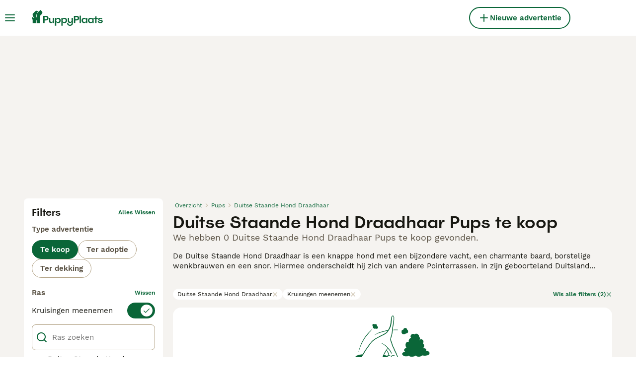

--- FILE ---
content_type: application/javascript; charset=UTF-8
request_url: https://www.puppyplaats.nl/_next/static/chunks/pages/_app-5cb3520b64a205fd.js
body_size: 47216
content:
(self.webpackChunk_N_E=self.webpackChunk_N_E||[]).push([[636],{92:(e,t,r)=>{(window.__NEXT_P=window.__NEXT_P||[]).push(["/_app",function(){return r(76368)}])},2111:e=>{e.exports={container:"HeaderBarRightSide_container__m4g12"}},2398:(e,t,r)=>{"use strict";r.d(t,{W:()=>o});var i=r(86464);let o=({width:e,height:t,src:r,fit:o="bounds",crop:n,quality:s,format:a})=>{if(!r||!r.startsWith("http"))throw new i.C(`Invalid image source: ${r}`);let l=new URL(r);return l.searchParams.set("auto","webp"),e&&l.searchParams.set("width",e.toString()),t&&(l.searchParams.set("height",t.toString()),l.searchParams.set("fit",o)),n&&l.searchParams.set("crop",n),s&&l.searchParams.set("quality",s.toString()),a&&l.searchParams.set("format",a),l.href}},3618:(e,t,r)=>{"use strict";r.d(t,{m:()=>o});let i=["visa","mastercard","amex","discover"],o={blank:"/images/blank.gif",userIntent:e=>`/images/user-intent/${e}.svg`,accountType:e=>`/images/account-type/${e}.svg`,articlePlaceholder:"/images/article-placeholder.webp",category:e=>`/images/categories/${e}.svg`,success:"/images/art/Success.svg",pickUpDate:"/images/art/PickUpDate.svg",identityVerified:"/images/art/IdentityVerified.svg",emptyBox:"/images/art/EmptyBox.svg",googleIcon:"/images/google.svg",appleIcon:"/images/apple.svg",facebookIcon:"/images/facebook.svg",helpDesk:"/images/help-desk.svg",staticPageTitleBackground:"/images/static-page-title-bg.svg",homepageBanner:"/images/home/homepage-banner.webp",homepageBannerFallback:"/images/home/homepage-banner.jpeg",logo:"/images/logo.svg",logoWhite:"/images/logo-white.svg",mobileApp:e=>`/images/${e}.svg`,phoneNumberVerificationStep:e=>`/images/phone-number-verification/${e}.svg`,promoteBanner:"/images/promote-banner-bg.svg",smallLogo:"/images/smallLogo.svg",textLogo:"/images/textLogo.svg",textLogoWhite:"/images/textLogoWhite.svg",vasProductIcon:e=>`/images/vas/products/${e}.svg`,productChart:"/images/vas/productChart.svg",vasPackageBadge:"/images/art/VasPackageBadge.svg",paw:"/images/art/Paw.svg",howItWorks:"/images/art/HowItWorks.svg",checkEmail:"/images/art/CheckEmail.svg",forgotPassword:"/images/art/ForgotPassword.svg",logout:"/images/art/Logout.svg",max:"/images/art/Max.svg",findAPet:"/images/art/FindAPet.svg",membership:"/images/membership.svg",checkbox:"/images/checkbox.svg",messages:"/images/art/Messages.svg",welfareLogo:"/images/welfare-logo-v2.svg",countryFlag:e=>`/images/icons/country-flags/${e.toLocaleLowerCase()}.svg`,multicolorIcon:e=>`/images/icons/buyerapplicationwizard-petpayment/${e}.svg`,agriaLogo:"/images/pet-insurance/agria-logo.svg",kennelClubLogo:"/images/pet-insurance/kennel-club-logo.svg",fetchLogo:"/images/pet-insurance/fetch-logo.png",rotateLeft:"/images/art/RotateLeft.svg",feedback:"/images/art/Feedback.svg",creditCard:e=>`/images/credit-cards/${i.includes(e)?e:"default"}.svg`,suggestions:"/images/art/Suggestions.svg",kycVerification:"/images/art/KYCVerification.svg",idVerifiedShield:"/images/user-shields/Shield-Verified@2x.webp",licenseShield:"/images/user-shields/Shield-Licensed@2x.webp",TrustedShield:"/images/user-shields/Shield-Trusted@2x.webp"}},3704:e=>{e.exports={content:"HeaderBar_content__zZIZj",leftSide:"HeaderBar_leftSide__a4NJZ",rightSide:"HeaderBar_rightSide__tu_jm",childrenWrapper:"HeaderBar_childrenWrapper__D3qAm",centerSidePlaceholder:"HeaderBar_centerSidePlaceholder__3vCT1"}},4252:(e,t,r)=>{"use strict";r.d(t,{l:()=>c,r:()=>d});var i,o=r(89099),n=r.n(o),s=r(87735),a=r(43185),l=r(88058),c=((i={}).AccessRevoke="AccessRevoke",i.MultiTab="MultiTab",i.TokenRefresh="TokenRefresh",i.UserAction="UserAction",i.AppToWebRedirect="AppToWebRedirect",i);let d=async({redirect:e})=>(l.n.getInstance().setAuthToken(void 0),a.m.signOut(),s.P.setUser(null),void 0===e||await n().push(e))},5193:(e,t,r)=>{"use strict";r.d(t,{d:()=>n,w:()=>o});var i,o=((i={}).GooglePublisherTag="googletag",i.TMScript="tmScript",i.LiveWrappedScript="liveWrappedScript",i.GoogleAuthentication="google",i.Didomi="Didomi",i);let n=({property:e,propertyAccessor:t,onAvailable:r,onTimeout:i,config:o})=>{let n=o?.maxNumOfRetries??100,s=o?.interval??100,a=0,l=setInterval(()=>{void 0!==e&&void 0!==window[e]||void 0!==t&&t()?(clearInterval(l),r()):a>n?(clearInterval(l),i?.()):a++},s)}},5836:(e,t,r)=>{"use strict";r.d(t,{P:()=>i});let i=e=>{let t;return e instanceof Error?`${e.name}: ${e.message}`:null==e||"object"!=typeof e?String(e):(t=[],JSON.stringify(e,(e,r)=>{if("object"==typeof r&&null!==r){if(-1!==t.indexOf(r))return;t.push(r)}return r}))}},8528:(e,t,r)=>{"use strict";r.d(t,{$:()=>n});var i=r(14232),o=r(87773);let n=i.createContext({addToast:o.l,removeToast:o.l})},8712:(e,t,r)=>{"use strict";r.d(t,{I:()=>s});var i=r(60840),o=r(44196);class n extends Error{constructor(e){super(e),this.name="UserMissingGeneralInformations"}}let s=e=>{if(!e.generalInformations)throw new n(`[makeUserHandle]: User ${e.id} is missing generalInformations`);let t=e.generalInformations.userType?.type,r=`${e.generalInformations.firstName} ${(0,o.x)(e.generalInformations.lastName)}.`;switch(t){case i.ut.Rescue:case i.ut.FeaturedRescue:return e.generalInformations.charityName??r;case i.ut.CompanyFree:case i.ut.CompanySmall:case i.ut.CompanyMedium:case i.ut.CompanyLarge:return e.generalInformations.companyName??r;default:let s;return e.generalInformations.profileName&&"string"==typeof(s=e.generalInformations.profileName)&&s.trim().length>0?e.generalInformations.profileName:r}}},10865:(e,t,r)=>{"use strict";r.d(t,{U:()=>i});let i={categoriesInfo:r(31649),accountTypes:r(12637),categories:r(12589),common:r(28752),footer:r(60394),header:r(18156),routing:r(47279),validation:r(9290)}},10985:(e,t,r)=>{"use strict";r.d(t,{C:()=>o});var i,o=((i={}).Success="Success",i.Error="Error",i.Warning="Warning",i.Info="Info",i)},11254:(e,t,r)=>{"use strict";r.d(t,{a:()=>i});class i extends Error{constructor(e){super(e),this.name="StorageError"}}},13736:(e,t,r)=>{"use strict";r.r(t),r.d(t,{categoriesInfo:()=>i});let i=JSON.parse('{"pets.dogs":[{"name":"breed","options":["pets.dogs.breed.affenpinscher","pets.dogs.breed.afghanHound","pets.dogs.breed.aidi","pets.dogs.breed.airedaleTerrier","pets.dogs.breed.akita","pets.dogs.breed.alaskanMalamute","pets.dogs.breed.americanAkita","pets.dogs.breed.americanBulldog","pets.dogs.breed.americanBully","pets.dogs.breed.americanCockerSpaniel","pets.dogs.breed.americanHairlessTerrier","pets.dogs.breed.americanStaffordshireTerrier","pets.dogs.breed.anatolianShepherd","pets.dogs.breed.appenzellerMountainDog","pets.dogs.breed.australianCattleDog","pets.dogs.breed.australianKelpie","pets.dogs.breed.australianLabradoodle","pets.dogs.breed.australianShepherd","pets.dogs.breed.australianSilkyTerrier","pets.dogs.breed.australianTerrier","pets.dogs.breed.azawakh","pets.dogs.breed.barbet","pets.dogs.breed.basenji","pets.dogs.breed.bassetArtesienNormand","pets.dogs.breed.bassetBleuDeGascogne","pets.dogs.breed.bassetFauveDeBretagne","pets.dogs.breed.bassetGriffonVendeen","pets.dogs.breed.bassetHound","pets.dogs.breed.bavarianMountainHound","pets.dogs.breed.beagle","pets.dogs.breed.beardedCollie","pets.dogs.breed.beauceron","pets.dogs.breed.bedlingtonTerrier","pets.dogs.breed.belgianGroenendael","pets.dogs.breed.belgianLakenois","pets.dogs.breed.belgianMalinois","pets.dogs.breed.belgianTervuren","pets.dogs.breed.bergamasco","pets.dogs.breed.bernedoodle","pets.dogs.breed.berneseMountainDog","pets.dogs.breed.bichonFrise","pets.dogs.breed.biewerTerrier","pets.dogs.breed.bloodhound","pets.dogs.breed.boerboel","pets.dogs.breed.bolognese","pets.dogs.breed.boomer","pets.dogs.breed.borderCollie","pets.dogs.breed.borderTerrier","pets.dogs.breed.borzoi","pets.dogs.breed.bostonTerrier","pets.dogs.breed.bouvierDesFlandres","pets.dogs.breed.boxer","pets.dogs.breed.braqueD’Auvergne","pets.dogs.breed.briard","pets.dogs.breed.brittanySpaniel","pets.dogs.breed.bullTerrier","pets.dogs.breed.bullmastiff","pets.dogs.breed.cairnTerrier","pets.dogs.breed.caneCorso","pets.dogs.breed.catalanSheepdog","pets.dogs.breed.caucasianShepherdDog","pets.dogs.breed.cavachon","pets.dogs.breed.cavalierKingCharlesSpaniel","pets.dogs.breed.cavapoo","pets.dogs.breed.centralAsianShepherd","pets.dogs.breed.ceskyTerrier","pets.dogs.breed.chesapeakeBayRetriever","pets.dogs.breed.chihuahua","pets.dogs.breed.chineseCrested","pets.dogs.breed.chorkie","pets.dogs.breed.chowChow","pets.dogs.breed.clumberSpaniel","pets.dogs.breed.cockapoo","pets.dogs.breed.cockerSpaniel","pets.dogs.breed.cotonDeTulear","pets.dogs.breed.dachshundLongHair","pets.dogs.breed.dachshundRoughHair","pets.dogs.breed.dachshundShortHair","pets.dogs.breed.dalmatian","pets.dogs.breed.dandieDinmontTerrier","pets.dogs.breed.dobermann","pets.dogs.breed.dogoArgentino","pets.dogs.breed.dogueDeBordeaux","pets.dogs.breed.drentschePatrijshond","pets.dogs.breed.dutchSheepdog","pets.dogs.breed.dutchShepherd","pets.dogs.breed.englishBulldog","pets.dogs.breed.englishSetter","pets.dogs.breed.englishSpringerSpaniel","pets.dogs.breed.englishToyTerrier","pets.dogs.breed.entlebucherMountainDog","pets.dogs.breed.eurasier","pets.dogs.breed.filaBrasileiro","pets.dogs.breed.finnishLapphund","pets.dogs.breed.finnishSpitz","pets.dogs.breed.flatCoatedRetriever","pets.dogs.breed.foxTerrierSmoothHair","pets.dogs.breed.foxWireHair","pets.dogs.breed.foxhound","pets.dogs.breed.frenchBulldog","pets.dogs.breed.germanLonghairedPointer","pets.dogs.breed.germanShepherd","pets.dogs.breed.germanShorthairedPointer","pets.dogs.breed.germanWirehairedPointer","pets.dogs.breed.giantSchnauzer","pets.dogs.breed.goldador","pets.dogs.breed.goldenRetriever","pets.dogs.breed.goldendoodle","pets.dogs.breed.gordonSetter","pets.dogs.breed.greatDane","pets.dogs.breed.greaterSwissMountainDog","pets.dogs.breed.greenlandDog","pets.dogs.breed.greyhound","pets.dogs.breed.griffonBlueDeGascogne","pets.dogs.breed.griffonBruxellois","pets.dogs.breed.griffonFauveDeBretagne","pets.dogs.breed.havanese","pets.dogs.breed.hollandseSmoushond","pets.dogs.breed.hovawart","pets.dogs.breed.hungarianKuvasz","pets.dogs.breed.hungarianPuli","pets.dogs.breed.hungarianPumi","pets.dogs.breed.hungarianVizslaShortHair","pets.dogs.breed.hungarianVizslaWireHair","pets.dogs.breed.ibizanHound","pets.dogs.breed.icelandicSheepdog","pets.dogs.breed.irishSetter","pets.dogs.breed.irishTerrier","pets.dogs.breed.irishWaterSpaniel","pets.dogs.breed.irishWolfhound","pets.dogs.breed.italianGreyhound","pets.dogs.breed.italianSpinone","pets.dogs.breed.jackRussell","pets.dogs.breed.jackapoo","pets.dogs.breed.jagdterrier","pets.dogs.breed.japaneseChin","pets.dogs.breed.japaneseShibaInu","pets.dogs.breed.japaneseSpitz","pets.dogs.breed.jug","pets.dogs.breed.keeshond","pets.dogs.breed.kerryBlueTerrier","pets.dogs.breed.kingCharlesSpaniel","pets.dogs.breed.komondor","pets.dogs.breed.kooikerhondje","pets.dogs.breed.korthalsGriffon","pets.dogs.breed.labradoodle","pets.dogs.breed.labradorRetriever","pets.dogs.breed.lagottoRomagnolo","pets.dogs.breed.lakelandTerrier","pets.dogs.breed.landseer","pets.dogs.breed.largeMunsterlander","pets.dogs.breed.leonberger","pets.dogs.breed.lhasaApso","pets.dogs.breed.lowchen","pets.dogs.breed.malshi","pets.dogs.breed.maltese","pets.dogs.breed.maltipom","pets.dogs.breed.maltipoo","pets.dogs.breed.manchesterTerrier","pets.dogs.breed.maremmaSheepdog","pets.dogs.breed.markiesje","pets.dogs.breed.mastiff","pets.dogs.breed.mexicanHairless","pets.dogs.breed.miniaturePinscher","pets.dogs.breed.miniaturePoodle","pets.dogs.breed.miniatureSchnauzer","pets.dogs.breed.mixedBreed","pets.dogs.breed.morkie","pets.dogs.breed.mothDog","pets.dogs.breed.mudi","pets.dogs.breed.neapolitanMastiff","pets.dogs.breed.newfoundland","pets.dogs.breed.norfolkTerrier","pets.dogs.breed.norwegianElkhound","pets.dogs.breed.norwichTerrier","pets.dogs.breed.novaScotiaDuckTollingRetriever","pets.dogs.breed.oldEnglishSheepdog","pets.dogs.breed.oldeEnglishBulldogge","pets.dogs.breed.otherBreed","pets.dogs.breed.papillon","pets.dogs.breed.parsonRussell","pets.dogs.breed.pekingese","pets.dogs.breed.peruvianHairlessDog","pets.dogs.breed.petitBrabancon","pets.dogs.breed.pharaohHound","pets.dogs.breed.pinscherAustrian","pets.dogs.breed.pinscherGerman","pets.dogs.breed.pitbullTerrier","pets.dogs.breed.pointer","pets.dogs.breed.polishLowlandSheepdog","pets.dogs.breed.pomchi","pets.dogs.breed.pomeranian","pets.dogs.breed.pomsky","pets.dogs.breed.poodle","pets.dogs.breed.portugueseWaterDog","pets.dogs.breed.posavacHound","pets.dogs.breed.pragueRatter","pets.dogs.breed.presaCanario","pets.dogs.breed.pug","pets.dogs.breed.puggle","pets.dogs.breed.pyreneanMastiff","pets.dogs.breed.pyreneanMountainDog","pets.dogs.breed.pyreneanSheepdog","pets.dogs.breed.retromops","pets.dogs.breed.rhodesianRidgeback","pets.dogs.breed.rottweiler","pets.dogs.breed.roughCollie","pets.dogs.breed.russianBlackTerrier","pets.dogs.breed.russianToyTerrier","pets.dogs.breed.russianTsvetnayaBolonka","pets.dogs.breed.saarloosWolfdog","pets.dogs.breed.saintBernard","pets.dogs.breed.saintBernardLongHair","pets.dogs.breed.saluki","pets.dogs.breed.samoyed","pets.dogs.breed.sarplaninac","pets.dogs.breed.schipperke","pets.dogs.breed.schnauzer","pets.dogs.breed.schnoodle","pets.dogs.breed.scottishTerrier","pets.dogs.breed.sealyhamTerrier","pets.dogs.breed.sharPei","pets.dogs.breed.shetlandSheepdog","pets.dogs.breed.shihTzu","pets.dogs.breed.shihpoo","pets.dogs.breed.shorkie","pets.dogs.breed.siberianHusky","pets.dogs.breed.skyeTerrier","pets.dogs.breed.sloughi","pets.dogs.breed.slovakCuvac","pets.dogs.breed.smallMunsterlander","pets.dogs.breed.smoothCollie","pets.dogs.breed.softCoatedWheatenTerrier","pets.dogs.breed.spanishGreyhound","pets.dogs.breed.spanishWaterDog","pets.dogs.breed.springador","pets.dogs.breed.stabyhoun","pets.dogs.breed.staffordshireBullTerrier","pets.dogs.breed.swedishVallhund","pets.dogs.breed.tatraShepherdDog","pets.dogs.breed.thaiBangkaewDog","pets.dogs.breed.thaiRidgeback","pets.dogs.breed.tibetanMastiff","pets.dogs.breed.tibetanSpaniel","pets.dogs.breed.tibetanTerrier","pets.dogs.breed.tosa","pets.dogs.breed.toyPoodle","pets.dogs.breed.weimaranerLongHair","pets.dogs.breed.weimaranerShortHair","pets.dogs.breed.welshCorgiCardigan","pets.dogs.breed.welshCorgiPembroke","pets.dogs.breed.welshSpringerSpaniel","pets.dogs.breed.welshTerrier","pets.dogs.breed.westHighlandTerrier","pets.dogs.breed.westSiberianLaika","pets.dogs.breed.wetterhoun","pets.dogs.breed.whippet","pets.dogs.breed.whiteSwissShepherd","pets.dogs.breed.yochon","pets.dogs.breed.yorkshireTerrier"],"filterable":true,"category":"pets.dogs","isMainAttribute":true},{"name":"numberOfMales","options":[],"filterable":false,"category":"pets.dogs","isMainAttribute":false},{"name":"numberOfFemales","options":[],"filterable":false,"category":"pets.dogs","isMainAttribute":false},{"name":"sex","options":["pets.dogs.sex.female","pets.dogs.sex.male"],"filterable":true,"category":"pets.dogs","isMainAttribute":false},{"name":"dateOfBirth","options":[],"filterable":true,"category":"pets.dogs","isMainAttribute":false},{"name":"readyToLeave","options":[],"filterable":false,"category":"pets.dogs","isMainAttribute":false},{"name":"viewedWith","options":[],"filterable":false,"category":"pets.dogs","isMainAttribute":false},{"name":"microchipped","options":[],"filterable":false,"category":"pets.dogs","isMainAttribute":false},{"name":"isBreeder","options":[],"filterable":false,"category":"pets.dogs","isMainAttribute":false},{"name":"neutered","options":[],"filterable":false,"category":"pets.dogs","isMainAttribute":false},{"name":"vaccinations","options":[],"filterable":false,"category":"pets.dogs","isMainAttribute":false},{"name":"treatedForWorms","options":[],"filterable":false,"category":"pets.dogs","isMainAttribute":false},{"name":"healthChecked","options":[],"filterable":false,"category":"pets.dogs","isMainAttribute":false},{"name":"kennelRegistered","options":[],"filterable":true,"category":"pets.dogs","isMainAttribute":false},{"name":"microchipID","options":[],"filterable":false,"category":"pets.dogs","isMainAttribute":false},{"name":"motherPicture","options":[],"filterable":false,"category":"pets.dogs","isMainAttribute":false},{"name":"motherBreed","options":[],"filterable":true,"category":"pets.dogs","isMainAttribute":false},{"name":"fatherBreed","options":[],"filterable":true,"category":"pets.dogs","isMainAttribute":false},{"name":"generation","options":["pets.dogs.generation.p","pets.dogs.generation.f1","pets.dogs.generation.f2","pets.dogs.generation.f3","pets.dogs.generation.f4","pets.dogs.generation.f1B","pets.dogs.generation.f1BB","pets.dogs.generation.f2B","pets.dogs.generation.multigen"],"filterable":true,"category":"pets.dogs","isMainAttribute":false}],"pets":[{"name":"listingType","options":["pets.listingType.forSale","pets.listingType.forAdoption","pets.listingType.forStud","pets.listingType.wanted"],"filterable":true,"category":"pets","isMainAttribute":false}]}')},15321:(e,t,r)=>{"use strict";r.d(t,{I:()=>d});var i=r(37876);r(14232);let o={ArrowLeft:"icon-1-arrowleft",ArrowUp:"icon-2-arrowup",ArrowRight:"icon-3-arrowright",ArrowDown:"icon-4-arrowdown",Close:"icon-5-close",Plus:"icon-6-plus",PlusSmall:"icon-7-plussmall",MinusSmall:"icon-8-minussmall",ChevronDown:"icon-9-chevrondown",ChevronUp:"icon-10-chevronup",ChevronSelect:"icon-11-chevronselect",Search:"icon-12-search",Menu:"icon-13-menu",Messages:"icon-14-messages",Phone:"icon-15-phone",ViewOff:"icon-16-viewoff",View:"icon-17-view",Gps:"icon-18-gps",Heart:"icon-19-heart",HeartFilled:"icon-20-heartfilled",Boost:"icon-21-boost",IdVerified:"icon-22-idverified",Company:"icon-23-company",Star:"icon-24-star",StarFilled:"icon-25-starfilled",NoPicture:"icon-26-nopicture",Picture:"icon-27-picture",Video:"icon-28-video",Time:"icon-29-time",Location:"icon-30-location",Share:"icon-31-share",Weight:"icon-32-weight",Height:"icon-33-height",Pedigree:"icon-34-pedigree",HourGlass:"icon-35-hourglass",Nickname:"icon-36-nickname",Dog:"icon-37-dog",Health:"icon-38-health",Play:"icon-39-play",Checkmark:"icon-40-checkmark",Accept:"icon-41-accept",NotVerified:"icon-42-notverified",Warning:"icon-43-warning",Graph:"icon-44-graph",Deposit:"icon-45-deposit",Paw:"icon-46-paw",ProtectionTick:"icon-47-protection",Photo:"icon-48-photo",Tips:"icon-49-tips",Crop:"icon-50-crop",Trash:"icon-51-trash",Drag:"icon-52-drag",DatePicker:"icon-53-calendar",Bump:"icon-54-bump",Edit:"icon-55-edit",Incoming:"icon-56-incoming",Outgoing:"icon-57-outgoing",MoneyBag:"icon-58-moneybag",Newsletter:"icon-59-newsletter",Settings:"icon-60-settings",User:"icon-61-user",Send:"icon-62-send",Attachment:"icon-63-attachment",Delivered:"icon-64-delivered",Sent:"icon-65-sent",Expand:"icon-66-expand",Map:"icon-67-map",UploadPhoto:"icon-68-uploadphoto",Facebook:"icon-69-facebook",Twitter:"icon-70-twitter",Instagram:"icon-71-instagram",Google:"icon-72-google",Apple:"icon-73-apple",Blocked:"icon-74-blocked",IdVerifiedUser:"icon-75-idverified",Speaker:"icon-76-speaker",Filters:"icon-77-filters",QuestionMark:"icon-78-questionmark",Pending:"icon-79-pending",Tooltip:"icon-80-tooltip",SaveSearch:"icon-81-savesearch",SortDown:"icon-82-sort-down",SortUp:"icon-83-sort-up",Pound:"icon-84-pound",Euro:"icon-85-euro",Dollar:"icon-23-company",LinkExternal:"icon-86-linkexternal",Back:"icon-87-back",Logout:"icon-88-logout",Copy:"icon-89-copy",Clipboard:"icon-90-clipboard",Favorite:"icon-91-favorite",Archive:"icon-archive",ArchiveFilled:"icon-archivefilled",AllCategories:"icon-allcategories",Badge:"icon-badge",Birds:"icon-birds",Refresh:"icon-refresh",Calendar:"icon-calendar",Cat:"icon-cat",CatEquipment:"icon-catequipment",Chat:"icon-chat",DogBath:"icon-dogbath",DogEquipment:"icon-dogequipment",DogWalking:"icon-dogwalking",Fish:"icon-fish",Highlight:"icon-highlight",Horse:"icon-horse",HorseCoRider:"icon-horsecorider",HorseEquipment:"icon-horseequipment",HorseShoe:"icon-horseshoe",Id:"icon-id",IdVerifiedCard:"icon-idverified",Invertebrates:"icon-invertebrates",Link:"icon-link",Livestock:"icon-livestock",LoginLogout:"icon-login-logout",OtherPets:"icon-otherpets",Phishing:"icon-phishing",Poultry:"icon-poultry",Property:"icon-property",Protection:"icon-protection",QrCode:"icon-qrcode",Rabbits:"icon-rabbits",Reptiles:"icon-reptiles",Rodents:"icon-rodents",Scissors:"icon-scissors",Security:"icon-security",SendMoney:"icon-sendmoney",Sms:"icon-sms",Stars:"icon-stars",Umbrella:"icon-umbrella",Vip:"icon-vip",BuyerApplication:"icon-buyer-application",Male:"icon-male",Female:"icon-female",Premium:"icon-premium",Pin:"icon-pin",PinFilled:"icon-pinfilled",Reply:"icon-reply",Home:"icon-home",Delivery:"icon-delivery",Sign:"icon-sign"};var n=r(69241),s=r(75493),a=r(79896),l=r(62626),c=r.n(l);let d=({name:e,className:t,color:r,size:l,testid:d,...p})=>{let g=o[e];if(!g)throw new a.c(`Missing ${e} icon in OneWorld webfont`);return(0,i.jsx)("i",{className:(0,n.A)(c().icon,c()[g],t),"data-testid":d??`icon-${e}`,style:{"--icon-color":r?s.w4.colors[r]:"inherit","--icon-size":l},...p})}},17793:(e,t,r)=>{"use strict";r.d(t,{g:()=>o});var i,o=((i={}).Available="Available",i.Reserved="Reserved",i.Rehomed="Rehomed",i)},18351:(e,t,r)=>{"use strict";r.d(t,{k:()=>d,x:()=>p});var i,o=r(37876);r(14232);var n=r(69241),s=r(15321),a=r(81323),l=r(98935),c=r.n(l),d=((i={})[i.OnlyIcon=0]="OnlyIcon",i[i.Full=1]="Full",i);let p=({variant:e=0,iconSize:t="24px",className:r="",textTranslationKey:i="listingDetails:noImagesUploaded"})=>{let{t:l}=(0,a.Bd)();return(0,o.jsx)("div",{className:(0,n.A)(c().imagePlaceholderComponent,r),"data-testid":"image-placeholder-item",children:(0,o.jsxs)("div",{className:c().imagePlaceholderWrapper,children:[(0,o.jsx)(s.I,{name:"NoPicture",color:"grey-300",size:t}),1===e?(0,o.jsx)("span",{className:c().imagePlaceholderVariantFull,children:l(i)}):null]})})}},18901:(e,t,r)=>{"use strict";r.d(t,{Ab:()=>s,Vg:()=>n});var i,o,n=((i={}).PetPaymentProcessing="FEAT_PET_PAYMENT_PROCESSING_ENABLED",i.BuyerApplicationWizard="FEAT_BUYER_APPLICATION_WIZARD_ENABLED",i.ChatNegotiation="FEAT_CHAT_NEGOTIATION_ENABLED",i.ChatNegotiationConfirmCollection="FEAT_CHAT_NEGOTIATION_CONFIRM_COLLECTION_ENABLED",i.ChatNegotiationRequestPurchase="FEAT_CHAT_NEGOTIATION_REQUEST_PURCHASE_ENABLED",i.ChatNegotiationInviteToReserve="FEAT_CHAT_NEGOTIATION_INVITE_TO_RESERVE_ENABLED",i.ChatNegotiationEarlyRequestSoftBlock="FEAT_EARLY_REQUEST_SOFT_BLOCK_ENABLED",i.ChatBuyerApplication="FEAT_CHAT_BUYER_APPLICATION_ENABLED",i.ChatBuyerApplicationMandatory="FEAT_CHAT_BUYER_APPLICATION_MANDATORY_ENABLED",i.ChatVideoCallsEnabled="FEAT_CHAT_VIDEO_CALLS_ENABLED",i.PetContextModalEnabled="FEAT_PET_CONTEXT_MODAL_ENABLED",i.MediaAds="FEAT_MEDIA_ADS_ENABLED",i.ManyPetsPromotionCheckbox="FEAT_MANY_PETS_PROMOTIONS_CHECKBOX_ENABLED",i.GoogleLogin="FEAT_GOOGLE_LOGIN_ENABLED",i.BreederProfileNotifications="FEAT_BREEDER_PROFILE_NOTIFICATIONS_ENABLED",i.ActiveListingEditEnabled="FEAT_ACTIVE_LISTING_EDIT_ENABLED",i.PayByPin="FEAT_PAY_BY_PIN_ENABLED",i.PaymentLink="FEAT_PAY_BY_PIN_ENABLED",i.SeoDynamicLinks="FEAT_SEO_DYNAMIC_LINKS_ENABLED",i.TwoFactorAuthenticationSettingsEnabled="FEAT_2FA_SETTINGS_ENABLED",i.SearchLocationV3="FEAT_SEARCH_LOCATION_V3_ENABLED",i.AmplitudeEngagementPlugin="FEAT_AMPLITUDE_ENGAGEMENT_PLUGIN_ENABLED",i.FacebookLogin="FEAT_FACEBOOK_LOGIN_ENABLED",i.AppleLogin="FEAT_APPLE_LOGIN_ENABLED",i.TracingEnabled="FEAT_TRACING_ENABLED",i.NvasInstantBump="FEAT_NVAS_INSTANT_BUMP",i.TestimonialsEnabled="FEAT_TESTIMONIALS_ENABLED",i.ExtendAdvertsLife="FEAT_EXTEND_ADVERTS_LIFE",i.ListingTileImageGallery="FEAT_LISTING_TILE_IMAGE_GALLERY_ENABLED",i.DescriptionPhoneRevealEnabled="FEAT_DESCRIPTION_PHONE_REVEAL_ENABLED",i.AutoVideoPlayForPetSearch="FEAT_AUTO_VIDEO_PLAY_FOR_PET_SEARCH_ENABLED",i.ServerSideCaching="FEAT_SSR_CACHING_ENABLED",i.LocalDraftPersistance="FEAT_LOCAL_DRAFT_PERSISTANCE",i.RecalculateReadyToLeave="FEAT_RECALCULATE_READY_TO_LEAVE_ON_SUBMIT",i.EnableGeneration="FEAT_GENERATION_ENABLED",i.EnableUploadNewImagePetPortrait="FEAT_UPLOADING_NEW_IMAGE_TO_BE_PET_PORTRAIT_ENABLED",i.EnablePetMultiImagesSelect="FEAT_ALLOW_PET_MULTI_IMAGES_SELECT_ENABLED",i.EnablePuppyProfilesVideoLinks="FEAT_PUPPY_PROFILES_VIDEO_LINKS_ENABLED",i.EnableRegistrationPerLitter="FEAT_REGISTRATION_PER_LITTER_ENABLED",i.EnableLitterManagement="FEAT_LITTER_MANAGEMENT_ENABLED",i.EnablePetStatus="FEAT_PET_STATUS_ENABLED",i.EnableMyAdvertsPetList="FEAT_LITTER_MANAGEMENT_MY_ADVERTS",i.EnableLitterBreedScreen="ENABLE_LITTER_BREED_SCREEN",i.MyAdvertStatisticsEnabled="FEAT_MY_ADVERT_STATISTICS_ENABLED",i.StatisticsPage="FEAT_STATISTICS_VISIBLE",i.BuyerVasPremiumMessaging="FEAT_BUYER_VAS_PREMIUM_MESSAGING_ENABLED",i.HideBoostSectionService="FEAT_HIDE_BOOST_SECTION_SERVICE_ENABLED",i.SubscriptionManagement="FEAT_SUBSCRIPTION_MANAGEMENT_ENABLED",i.AdminImpersonation="FEAT_ADMIN_IMPERSONATION_ENABLED",i.EnableBoostedChart="FEAT_ENABLE_BOOSTED_CHART",i.EnableSummaryPageV2="FEAT_ENABLE_SUMMARY_PAGE_V2",i.SendIsoDatesToBackend="FEAT_SEND_ISO_DATES_TO_BACKEND_ENABLED",i.BreedLocalizedUnits="FEAT_BREED_LOCALIZED_UNITS_ENABLED",i.UserFraudDetectionEnabled="FEAT_USER_FRAUD_DETECTION_CLIENT_ENABLED",i.MyProfileMenuNewBadgeEnabled="FEAT_MY_PROFILE_MENU_NEW_BADGE_ENABLED",i.VerboliaNewUrls="FEAT_VERBOLIA_NEW_URLS_ENABLED",i.AppDownloadBannerEnabled="FEAT_APP_DOWNLOAD_BANNER_ENABLED",i.MediaUploadWithPetsEnabled="FEAT_MEDIA_UPLOAD_WITH_PETS_ENABLED",i.IdVerifiedPromptPostAdvert="FEAT_ID_VERIFIED_PROMT_POST_ADVERT_ENABLED",i.ToggleContactsAndViewsStatsEnabled="FEAT_TOGGLE_CONTACTS_AND_VIEWS_STATS_ENABLED",i.EnableDeliveryModal="FEAT_DELIVERY_MODAL_ENABLED",i),s=((o={}).PetListingSearch="EXP_PET_LISTING_SEARCH_ENABLED",o.RelevanceSorting="EXP_RELEVANCE_SORTING_ENABLED",o.ListingFeePackagePreselected="EXP_LF_PACKAGE_PRESELECTED",o.ListingFeePackagePerks="EXP_LF_PACKAGE_PERKS",o.ReviewScoreDisplay="EXP_REVIEW_SCORE_DISPLAY",o)},21409:(e,t,r)=>{"use strict";r.d(t,{W:()=>u,Y:()=>p});var i=r(39857);let o="ą\xe0\xe1\xe4\xe2\xe3\xe5ă\xe6\xe7ć\xe8\xe9\xeb\xeaęǵḧ\xec\xed\xef\xeełḿńǹ\xf1\xf2\xf3\xf6\xf4œ\xf8ṕŕ\xdfśșț\xf9\xfa\xfc\xfbǘẃŵẍ\xffźż\xb7/_,:;",n=/\s+/g,s=/[^\w-]+/g,a=/-+/g,l=/^-+/,c=/-+$/,d=RegExp(o.split("").join("|"),"g"),p=e=>(0,i.W)(e).toString().toLowerCase().trim().replace(n,"-").replace(d,e=>"aaaaaaaaacceeeeeghiiiilmnnnooooooprssstuuuuuwwxyzz------".charAt(o.indexOf(e))).replace(s,"").replace(a,"-").replace(l,"").replace(c,""),g={},u=e=>{if(g[e])return g[e];let t=p(e);return g[e]=t,t}},23704:(e,t,r)=>{"use strict";r.d(t,{Z:()=>i});let i=(0,r(14232).createContext)({})},23750:e=>{e.exports={imageFitCover:"Image_imageFitCover___flrr",imageFitContain:"Image_imageFitContain__B64qt",placeholder:"Image_placeholder__uR0hX"}},23756:(e,t,r)=>{"use strict";r.d(t,{s:()=>eA});var i=r(81627),o=r(98752),n=r(55584),s=r(78466);let a=e=>(t,r)=>Array.isArray(t)?t.map(t=>({key:`${e}-${t}`,label:r((0,i.$g)(t)),filterName:e,value:t})):[],l=(e,{withSort:t}={withSort:!0})=>{let r={};return({category:o,categoriesInfo:n,translate:s,marketplace:a})=>{if(r[o])return r[o];let l=(n[o]??[]).find(({name:t})=>t===e);if(!l)return[];let c=[];return l.options.forEach(e=>{c.push({label:s((0,i.$g)(e)),value:e})}),r[o]=t?c.sort((e,t)=>e.label.localeCompare(t.label,a.locale)):c,r[o]}},c={name:o.n.additionalCategory,renderAs:s.Rp.CheckboxList,title:(0,i.QF)(o.n.additionalCategory),makeOptions:l(o.n.additionalCategory),transformFilterToUrl:(e,t)=>Array.isArray(e)?e.map(e=>(0,n.Cw)(t,e)):[],transformFilterToChips:a(o.n.additionalCategory)},d=new Date().getFullYear(),p=d-38,g={name:o.n.birthYear,renderAs:s.Rp.Range,title:"attributes:birthYear",maxValue:38,filterToValue:e=>e&&"object"==typeof e&&"integer"in e&&e.integer?[e.integer.lte?(d-e.integer.lte).toString():"",e.integer.gte?(d-e.integer.gte).toString():""]:[],valueToFilter:(e,t,{shouldConvertToUnit:r}={shouldConvertToUnit:!0})=>{if(Array.isArray(e)){let[t,i]=e;if(t||i)return{integer:{...t?{lte:r?d-Number(t)<p?p:d-Number(t):Number(t)}:void 0,...i?{gte:r?d-Number(i)<p?p:d-Number(i):Number(i)}:void 0}}}},transformFilterToUrl:e=>{if("object"==typeof e&&"integer"in e&&"object"==typeof e.integer)return[e.integer.lt||e.integer.lte,e.integer.gt||e.integer.gte].join(",")},transformFilterToChips:(e,t)=>{let r=new Date().getFullYear();if("object"==typeof e&&"integer"in e&&"object"==typeof e.integer){let i=e.integer.lte?r-e.integer.lte:void 0,n=e.integer.gte?r-e.integer.gte:void 0,s=(()=>{let e=e=>t("common:year",{count:e});if(i&&n){let t=e(i),r=e(n);return`${i} ${t} - ${n} ${r}`}if(i){let r=e(i);return`${t("common:from")} ${i} ${r}`}if(n){let r=e(n);return`${t("common:to")} ${n} ${r}`}})();if(s)return[{key:"birthYear",label:s,filterName:o.n.birthYear}]}return[]}};var u=r(54671),m=r(57150),h=r(34628),b=r(21409);let f={name:"category",renderAs:s.Rp.Category,title:"filters:category",makeOptions:({category:e,marketplace:t,listingType:r})=>(0,h.W0)({marketplace:t}).reduce((i,o)=>{let n=e?.split(".")?.[0],s=(0,h.Py)({subcategories:t.subcategories,categoryLevel1:o.value}),a=t.listingTypesByCategory,l=s?.filter(e=>a[e.value]?.includes(r)),c=s.some(t=>t.value===e)||o?.value===n;return 1===s.length?i.push({key:s[0].key,value:s[0].value}):i.push({key:o.key,value:o.value,options:c&&r?l:s}),i},[]),transformFilterToUrl:(e,t,r)=>{if("string"==typeof e&&e){let i;return"string"==typeof r.listingType&&(i=r.listingType,[m.Fn.Cats,m.Fn.Dogs].includes(e)&&i===u.lC.ForSale)?(0,b.W)(t(`routing:search.listings.${e}.forSale`)):(0,n.dz)(t,e)}}},y={name:o.n.condition,renderAs:s.Rp.CheckboxList,title:(0,i.QF)(o.n.condition),makeOptions:l(o.n.condition),transformFilterToUrl:(e,t)=>Array.isArray(e)?e.map(e=>(0,n.Cw)(t,e)):[],transformFilterToChips:a(o.n.condition)},_={name:o.n.countryOfOrigin,renderAs:s.Rp.CheckboxList,title:"attributes:countryOfOrigin",makeOptions:l(o.n.countryOfOrigin),visibleOptions:2,transformFilterToUrl:(e,t)=>Array.isArray(e)?e.map(e=>(0,n.Cw)(t,e)):[],transformFilterToChips:a(o.n.countryOfOrigin)};var v=r(57389);let k={1:{lte:{value:90,unit:v.yn.Day}},2:{gte:{value:91,unit:v.yn.Day},lte:{value:365,unit:v.yn.Day}},3:{gte:{value:366,unit:v.yn.Day},lte:{value:1094,unit:v.yn.Day}},4:{gte:{value:1095,unit:v.yn.Day},lte:{value:1825,unit:v.yn.Day}},5:{gt:{value:1825,unit:v.yn.Day}}};var A=r(92590);let T=(e,t)=>"object"!=typeof t||Array.isArray(t)||null===t?t:Object.keys(t).sort().reduce((e,r)=>(e[r]=t[r],e),{}),S=(e,t)=>{let r=[{label:e("attributes:dateOfBirthOptions.first"),value:"1"},{label:e("attributes:dateOfBirthOptions.second"),value:"2"},{label:e("attributes:dateOfBirthOptions.third"),value:"3"},{label:e("attributes:dateOfBirthOptions.fourth"),value:"4"},{label:e("attributes:dateOfBirthOptions.fifth"),value:"5"}];return t?r.sort((e,t)=>{let r=parseInt(e.value),i=parseInt(t.value);return r>i?1:r<i?-1:0}):r},C={},w=Object.keys(k),E=e=>w.find(t=>{var r;return(C[r=t]?C[r]:(C[r]=JSON.stringify(k[r],T),C[r]))===JSON.stringify(e,T)}),P={name:o.n.dateOfBirth,renderAs:s.Rp.CheckboxList,title:"attributes:ageRange",makeOptions:({translate:e})=>S(e,!0),filterToValue:e=>e&&"object"==typeof e&&"ages"in e&&e.ages?e.ages.map(e=>E(e)).filter(A.G)??[]:[],valueToFilter:e=>{if(Array.isArray(e))return{ages:e.map(e=>k[e]).filter(A.G)}},transformFilterToUrl:e=>e&&"object"==typeof e&&"ages"in e&&e.ages?e.ages.map(e=>{let t=E(e);return t?+t:void 0}).filter(A.G):[],transformFilterToChips:(e,t)=>{if(e&&"object"==typeof e&&"ages"in e&&e.ages){let r=S(t,!1);return e.ages.map(e=>{let t=E(e);if(!t)return;let i=r.find(e=>e.value===t)?.label;if(i)return{key:`dateOfBirth-${t}`,label:i,filterName:o.n.dateOfBirth,value:e}}).filter(A.G)}return[]}},I={name:o.n.height,renderAs:s.Rp.Height,title:"attributes:horseHeight",injectEmptyOption:!0,makeSizeFromOptions:()=>[{key:"attributes:heightOptions.aPonny",value:"1",isTranslated:!1},{key:"attributes:heightOptions.bPonny",value:"108",isTranslated:!1},{key:"attributes:heightOptions.cPonny",value:"131",isTranslated:!1},{key:"attributes:heightOptions.dPonny",value:"141",isTranslated:!1},{key:"attributes:heightOptions.below160",value:"149",isTranslated:!1},{key:"attributes:heightOptions.between160and170",value:"160",isTranslated:!1},{key:"attributes:heightOptions.above170",value:"171",isTranslated:!1}],makeSizeToOptions:()=>[{key:"attributes:heightOptions.aPonny",value:"107",isTranslated:!1},{key:"attributes:heightOptions.bPonny",value:"130",isTranslated:!1},{key:"attributes:heightOptions.cPonny",value:"140",isTranslated:!1},{key:"attributes:heightOptions.dPonny",value:"148",isTranslated:!1},{key:"attributes:heightOptions.below160",value:"159",isTranslated:!1},{key:"attributes:heightOptions.between160and170",value:"170",isTranslated:!1},{key:"attributes:heightOptions.above170",value:"999",isTranslated:!1}],filterToValue:e=>e&&"object"==typeof e&&"integer"in e&&e.integer?[e.integer.gte?e.integer?.gte?.toString():"",e.integer.lte?e.integer?.lte?.toString():""]:[],valueToFilter:e=>{if(Array.isArray(e)){let[t,r]=e;if(t||r)return{integer:{...t?{gte:Number(t)}:void 0,...r?{lte:Number(r)}:void 0}}}},transformFilterToUrl:e=>{if("object"==typeof e&&"integer"in e&&"object"==typeof e.integer)return[e.integer.gt||e.integer.gte,e.integer.lt||e.integer.lte].join(",")},transformFilterToChips:(e,t)=>{if("object"==typeof e&&"integer"in e&&"object"==typeof e.integer){let r=e.integer.gte,i=e.integer.lte,n=I.makeSizeFromOptions().find(e=>+e.value===r),s=n?t(n.key):`${r}cm`,a=I.makeSizeToOptions().find(e=>+e.value===i),l=a?t(a.key):`${i}cm`,c=r&&i?`${s} - ${l}`:r?`${t("common:from")} ${s}`:i?`${t("common:to")} ${l}`:void 0;if(c)return[{key:"height",label:c,filterName:o.n.height}]}return[]}},L={minLength:3,maxLength:100,name:"keyword",placeholder:"listings:keywordPlaceholder",renderAs:s.Rp.Text,title:"listings:keyword",transformFilterToUrl:e=>"string"==typeof e?e:void 0,transformFilterToChips:e=>"string"==typeof e?[{key:"keyword",label:e,filterName:"keyword"}]:[],valueToFilter:e=>String(e)},F={name:o.n.levelDressage,renderAs:s.Rp.CheckboxList,title:(0,i.QF)(o.n.levelDressage),searchable:!1,visibleOptions:2,makeOptions:l(o.n.levelDressage,{withSort:!1}),transformFilterToUrl:(e,t)=>Array.isArray(e)?e.map(e=>(0,n.Cw)(t,e)):[],transformFilterToChips:a(o.n.levelDressage)},x={name:o.n.levelJumping,renderAs:s.Rp.CheckboxList,title:(0,i.QF)(o.n.levelJumping),visibleOptions:2,searchable:!1,makeOptions:l(o.n.levelJumping,{withSort:!1}),transformFilterToUrl:(e,t)=>Array.isArray(e)?e.map(e=>(0,n.Cw)(t,e)):[],transformFilterToChips:a(o.n.levelJumping)};var B=r(98301);class N extends Error{constructor(e){super(e),this.name="InvalidRange"}}let R=(e,t)=>{let r=JSON.stringify(e,T),i=Object.entries(t).find(([,e])=>JSON.stringify(e,T)===r),o=i?.[0];if(void 0===o)throw new N(`Invalid range: ${r}`);return+o},D={1:{lt:20},2:{gte:20,lte:49},3:{gte:50,lte:99},4:{gte:100,lte:199},5:{gte:200}},O=[{key:"0 - 19㎡",value:1,isTranslated:!0},{key:"20㎡ - 49㎡",value:2,isTranslated:!0},{key:"50㎡ - 99㎡",value:3,isTranslated:!0},{key:"100㎡ - 199㎡",value:4,isTranslated:!0},{key:"attributes:livingAreaMore",value:5,isTranslated:!1}],M={name:o.n.livingArea,renderAs:s.Rp.Select,title:"attributes:livingArea",injectEmptyOption:!0,makeOptions:()=>O,filterToValue:e=>e&&"object"==typeof e&&"integer"in e&&e.integer?R(e.integer,D):void 0,valueToFilter:e=>{if(Array.isArray(e)){let t=e.join(" - "),r=O.find(e=>e.key===t);if(!r)return;e=r.value}return e?{integer:D[e]}:void 0},transformFilterToUrl:e=>{if("object"==typeof e&&"integer"in e&&"object"==typeof e.integer)return R(e.integer,D)},transformFilterToChips:(e,t)=>{if("object"==typeof e&&"integer"in e&&"object"==typeof e.integer){let r=R(e.integer,D),i=O.find(e=>e.value===r);if(i)return[{key:"livingArea",label:i.isTranslated?i.key:t(i.key),filterName:o.n.livingArea}]}return[]}};var j=r(95877);let U={name:o.n.mainCategory,renderAs:s.Rp.CheckboxList,title:(0,i.QF)(o.n.mainCategory),makeOptions:l(o.n.mainCategory),transformFilterToUrl:(e,t)=>"string"==typeof e?[(0,n.Cw)(t,e)]:Array.isArray(e)?e.map(e=>(0,n.Cw)(t,e)):[],transformFilterToChips:a(o.n.mainCategory)},W=e=>"object"==typeof e&&("gt"in e||"gte"in e||"lt"in e||"lte"in e),$={name:o.n.price,renderAs:s.Rp.Range,title:"listings:price",getPrefix:e=>e.currency.symbol,filterToValue:e=>e&&"object"==typeof e&&("gte"in e||"lte"in e)?[e.gte?.toString()??"",e.lte?.toString()??""]:[],valueToFilter:e=>{if(Array.isArray(e)){let[t,r]=e;if(t||r)return{...t?{gte:+t}:void 0,...r?{lte:+r}:void 0}}},transformFilterToUrl:e=>{if(W(e))return[e.gt||e.gte,e.lt||e.lte].join(",")},transformFilterToChips:(e,t,r)=>{if(W(e)){let i=r.currency.symbol,o=e.gt||e.gte,n=e.lt||e.lte,s=o&&n?`${i}${o} - ${i}${n}`:o?`${t("common:from")} ${i}${o}`:n?`${t("common:to")} ${i}${n}`:void 0;if(s)return[{key:"price",label:s,filterName:"price"}]}return[]}},H={name:o.n.gender,renderAs:s.Rp.CheckboxList,title:"attributes:sex",makeOptions:l(o.n.gender),transformFilterToUrl:(e,t)=>Array.isArray(e)?e.map(e=>(0,n.Cw)(t,e)):[],transformFilterToChips:a(o.n.gender)};var V=r(63415),z=r.n(V);let q={5:{gte:5}},G={name:o.n.rooms,renderAs:s.Rp.Select,title:(0,i.QF)(o.n.rooms),injectEmptyOption:!0,makeOptions:()=>z()(1,5).map(e=>({key:"common:room",value:e,isTranslated:!1})).concat([{key:"attributes:roomsMore",value:5,isTranslated:!1}]),filterToValue:e=>e&&"object"==typeof e&&"integer"in e&&e.integer?R(e.integer,q):"string"==typeof e||"number"==typeof e?e:void 0,valueToFilter:e=>{if(e){let t=q[e];return t?{integer:t}:e}},transformFilterToUrl:e=>"object"==typeof e&&"integer"in e&&"object"==typeof e.integer?R(e.integer,q):"string"==typeof e||"number"==typeof e?e:void 0,transformFilterToChips:(e,t)=>{if("object"==typeof e&&"integer"in e&&"object"==typeof e.integer){if(R(e.integer,q))return[{key:"rooms",label:t("attributes:roomsMore"),filterName:o.n.rooms}]}else if("string"==typeof e||"number"==typeof e)return[{key:"rooms",label:t("common:room",{count:e}),filterName:o.n.rooms}];return[]}},K={name:o.n.sex,renderAs:s.Rp.CheckboxList,title:"attributes:sex",makeOptions:l(o.n.sex),transformFilterToUrl:(e,t)=>Array.isArray(e)?e.map(e=>(0,n.Cw)(t,e)):[],transformFilterToChips:a(o.n.sex)},Y={name:o.n["sub-category"],renderAs:s.Rp.CheckboxList,title:(0,i.QF)(o.n["sub-category"]),makeOptions:l(o.n["sub-category"]),visibleOptions:10,transformFilterToUrl:(e,t)=>"string"==typeof e?[(0,n.Cw)(t,e)]:Array.isArray(e)?e.map(e=>(0,n.Cw)(t,e)):[],transformFilterToChips:a(o.n["sub-category"])};var J=r(27669);let Q=[m.Fn.Dogs,m.Fn.Cats],X={name:"includeMixWithPureParent",title:"filters:pureParentSwitchLabel",renderAs:s.Rp.Switch,showCondition:(e,t)=>{let r=Q.includes(e.category),i=Array.isArray(e.breed)?e.breed.length>0:!!e.breed;return r&&i&&!!t.filters.pureParent?.enabled},transformFilterToUrl:e=>!0===e,transformFilterToChips:(e,t)=>e?[{key:"includeMixWithPureParent",label:t("filters:pureParentSwitchLabel"),filterName:"includeMixWithPureParent"}]:[]},Z={name:o.n.breed,renderAs:s.Rp.CheckboxList,title:(0,i.QF)(o.n.breed),makeOptions:l(o.n.breed),visibleOptions:10,transformFilterToUrl:(e,t)=>"string"==typeof e?[(0,n.Cw)(t,e)]:Array.isArray(e)?e.map(e=>(0,n.Cw)(t,e)):[],transformFilterToChips:a(o.n.breed),switchFilter:X},ee={name:o.n.bitSize,renderAs:s.Rp.CheckboxList,title:(0,i.QF)(o.n.bitSize),makeOptions:l(o.n.bitSize),showCondition:e=>(e[o.n["sub-category"]]??[]).includes("accessories.horseEquipment.sub-category.bit"),transformFilterToUrl:(e,t)=>Array.isArray(e)?e.map(e=>(0,n.Cw)(t,e)):[],transformFilterToChips:a(o.n.bitSize)},et=["accessories.horseEquipment.sub-category.shinGuard","accessories.horseEquipment.sub-category.stirrups","accessories.riderEquipment.sub-category.coats","accessories.riderEquipment.sub-category.pants","accessories.riderEquipment.sub-category.securityVests"],er={name:o.n.genericSize,renderAs:s.Rp.CheckboxList,title:(0,i.QF)(o.n.genericSize),makeOptions:l(o.n.genericSize,{withSort:!1}),showCondition:e=>(e[o.n["sub-category"]]??[]).some(e=>et.includes(e)),transformFilterToUrl:(e,t)=>Array.isArray(e)?e.map(e=>(0,n.Cw)(t,e)):[],transformFilterToChips:a(o.n.genericSize)},ei={name:o.n.saddleSize,renderAs:s.Rp.CheckboxList,title:(0,i.QF)(o.n.saddleSize),makeOptions:l(o.n.saddleSize,{withSort:!1}),showCondition:e=>(e[o.n["sub-category"]]??[]).includes("accessories.horseEquipment.sub-category.saddles"),transformFilterToUrl:(e,t)=>Array.isArray(e)?e.map(e=>(0,n.Cw)(t,e)):[],transformFilterToChips:a(o.n.saddleSize)},eo=["accessories.horseEquipment.sub-category.bridle","accessories.horseEquipment.sub-category.caparison"],en={name:o.n.bridleCaparisonSize,renderAs:s.Rp.CheckboxList,title:(0,i.QF)(o.n.bridleCaparisonSize),makeOptions:l(o.n.bridleCaparisonSize),showCondition:e=>(e[o.n["sub-category"]]??[]).some(e=>eo.includes(e)),transformFilterToUrl:(e,t)=>Array.isArray(e)?e.map(e=>(0,n.Cw)(t,e)):[],transformFilterToChips:a(o.n.bridleCaparisonSize)},es={name:o.n.quiltSize,renderAs:s.Rp.CheckboxList,title:(0,i.QF)(o.n.quiltSize),makeOptions:l(o.n.quiltSize,{withSort:!1}),showCondition:e=>(e[o.n["sub-category"]]??[]).includes("accessories.horseEquipment.sub-category.quilts"),transformFilterToUrl:(e,t)=>Array.isArray(e)?e.map(e=>(0,n.Cw)(t,e)):[],transformFilterToChips:a(o.n.quiltSize)},ea={name:o.n.bootSize,renderAs:s.Rp.CheckboxList,title:(0,i.QF)(o.n.bootSize),makeOptions:l(o.n.bootSize),showCondition:e=>(e[o.n["sub-category"]]??[]).includes("accessories.riderEquipment.sub-category.boots"),transformFilterToUrl:(e,t)=>Array.isArray(e)?e.map(e=>(0,n.Cw)(t,e)):[],transformFilterToChips:a(o.n.bootSize)},el={name:o.n.helmetSize,renderAs:s.Rp.CheckboxList,title:(0,i.QF)(o.n.helmetSize),makeOptions:l(o.n.helmetSize),showCondition:e=>(e[o.n["sub-category"]]??[]).includes("accessories.riderEquipment.sub-category.helmets"),transformFilterToUrl:(e,t)=>Array.isArray(e)?e.map(e=>(0,n.Cw)(t,e)):[],transformFilterToChips:a(o.n.helmetSize)},ec=["accessories.horseEquipment.sub-category.saddles","accessories.horseEquipment.sub-category.caparison"],ed={name:o.n.saddleCaparisonType,renderAs:s.Rp.CheckboxList,title:(0,i.QF)(o.n.saddleCaparisonType),makeOptions:l(o.n.saddleCaparisonType),showCondition:e=>(e[o.n["sub-category"]]??[]).some(e=>ec.includes(e)),transformFilterToUrl:(e,t)=>Array.isArray(e)?e.map(e=>(0,n.Cw)(t,e)):[],transformFilterToChips:a(o.n.saddleCaparisonType)},ep={name:o.n.quiltType,renderAs:s.Rp.CheckboxList,title:(0,i.QF)(o.n.quiltType),makeOptions:l(o.n.quiltType),showCondition:e=>(e[o.n["sub-category"]]??[]).includes("accessories.horseEquipment.sub-category.quilts"),transformFilterToUrl:(e,t)=>Array.isArray(e)?e.map(e=>(0,n.Cw)(t,e)):[],transformFilterToChips:a(o.n.quiltType)},eg={name:o.n.bitType,renderAs:s.Rp.CheckboxList,title:(0,i.QF)(o.n.bitType),makeOptions:l(o.n.bitType),showCondition:e=>(e[o.n["sub-category"]]??[]).includes("accessories.horseEquipment.sub-category.bit"),transformFilterToUrl:(e,t)=>Array.isArray(e)?e.map(e=>(0,n.Cw)(t,e)):[],transformFilterToChips:a(o.n.bitType)},eu={name:o.n.saddleWidth,renderAs:s.Rp.CheckboxList,title:(0,i.QF)(o.n.saddleWidth),makeOptions:l(o.n.saddleWidth,{withSort:!1}),showCondition:e=>(e[o.n["sub-category"]]??[]).includes("accessories.horseEquipment.sub-category.saddles"),transformFilterToUrl:(e,t)=>Array.isArray(e)?e.map(e=>(0,n.Cw)(t,e)):[],transformFilterToChips:a(o.n.saddleWidth)},em={name:o.n.generation,renderAs:s.Rp.CheckboxList,title:(0,i.QF)(o.n.generation),makeOptions:l(o.n.generation,{withSort:!1}),searchable:!1,transformFilterToUrl:(e,t)=>Array.isArray(e)?e.map(e=>(0,n.Cw)(t,e)):[],transformFilterToChips:a(o.n.generation)},eh={name:o.n.registered,renderAs:s.Rp.CheckboxList,title:(0,i.QF)(o.n.registered),makeOptions:l(o.n.registered,{withSort:!1}),searchable:!1,transformFilterToUrl:(e,t)=>Array.isArray(e)?e.map(e=>(0,n.Cw)(t,e)):[],transformFilterToChips:a(o.n.registered)};var eb=r(17793);let ef={name:"petStatus",renderAs:s.Rp.CheckboxList,title:"filters:petStatus",makeOptions:({translate:e})=>[{label:e("petStatus:available"),value:eb.g.Available},{label:e("petStatus:reserved"),value:eb.g.Reserved}],transformFilterToUrl:e=>{if(Array.isArray(e)&&e.length>0)return e},transformFilterToChips:(e,t)=>Array.isArray(e)?e.map(e=>{let r=e.toLocaleLowerCase();return{key:`petStatus-${e}`,label:t(`petStatus:${r}`),filterName:"petStatus",value:e}}):[]},ey=[m.Fn.Dogs],e_={name:"excludePureBredParents",title:"filters:excludePureBredParentsLabel",renderAs:s.Rp.Switch,showCondition:(e,t)=>{let r=ey.includes(e.category),i=Array.isArray(e.breed)?e.breed.length>0:!!e.breed;return r&&i&&!!t.filters.excludePureBredParents?.enabled},transformFilterToUrl:e=>!0===e,transformFilterToChips:(e,t)=>e?[{key:"excludePureBredParents",label:t("filters:excludePureBredParentsLabel"),filterName:"excludePureBredParents"}]:[]};var ev=r(70136);let ek={name:"sellerRating",renderAs:s.Rp.CheckboxList,title:"listings:sellerRating.title",checkboxLabel:s.YR.Rating,makeOptions:({translate:e,marketplace:t})=>t.filters.sellerRating.enabled?[{label:e("listings:sellerRating.fourStarsAndAbove"),value:"4"}]:[],showCondition:(e,t)=>{var r,i;let o,n;return r=e.category,i=e.listingType,o=!!(r?.startsWith(ev.b.Pets)&&i===u.lC.ForSale),n=t?.filters.sellerRating?.enabled??!1,o&&n},visibleOptions:1,filterToValue:e=>{if(e&&"object"==typeof e&&"integer"in e&&e.integer){let t=e.integer.gte;return void 0!==t?[t.toString()]:[]}return[]},valueToFilter:e=>{if(Array.isArray(e)){let[t]=e;if(!t)return;"string"==typeof t&&(t=t.replace(/,+$/,""));let r=Number(t);if(!isNaN(r))return{integer:{gte:r}}}},transformFilterToUrl:e=>{if("object"==typeof e&&"integer"in e&&"object"==typeof e.integer){let t=e.integer.gte;if(void 0!==t)return`${t},`}},transformFilterToChips:(e,t)=>{if("object"==typeof e&&null!==e&&!Array.isArray(e)&&"integer"in e&&e.integer&&"object"==typeof e.integer){let r=e.integer.gte;if(void 0!==r&&!isNaN(r)){let e=t("listings:sellerRating.rating");return[{key:`sellerRating-${r}`,label:`${r}+ ${e}`,filterName:"sellerRating"}]}}return[]}},eA={category:f,location:j.C,keyword:L,support:J.m,listingType:B.H,breed:Z,includeMixWithPureParent:X,excludePureBredParents:e_,generation:em,registered:eh,"sub-category":Y,sex:K,dateOfBirth:P,birthYear:g,gender:H,height:I,countryOfOrigin:_,condition:y,mainCategory:U,additionalCategory:c,levelDressage:F,levelJumping:x,price:$,rooms:G,livingArea:M,bitSize:ee,saddleSize:ei,genericSize:er,bridleCaparisonSize:en,quiltSize:es,bootSize:ea,helmetSize:el,saddleCaparisonType:ed,quiltType:ep,bitType:eg,saddleWidth:eu,petStatus:ef,sellerRating:ek}},27588:(e,t,r)=>{"use strict";r.d(t,{K:()=>o});var i,o=((i={}).ChatAndPhone="ChatAndPhone",i.ChatOnly="ChatOnly",i)},27669:(e,t,r)=>{"use strict";r.d(t,{T:()=>d,m:()=>u});var i=r(67035),o=r(92590),n=r(49152),s=r(98752),a=r(57150),l=r(78466);let c={[a.Fn.Dogs]:[s.n.kennelRegistered],[a.Fn.Cats]:[s.n.registered]},d=(e,t)=>(c[t]??[]).includes(e),p={[n.$F.LicensedBreeder]:"listings:supportAndPrivacy.licensedBreeder",[n.$F.KcLicensedBreeder]:"listings:supportAndPrivacy.kcLicensedBreeder",[n.$F.IdentityVerified]:"listings:supportAndPrivacy.identityVerified"},g={},u={name:"support",renderAs:l.Rp.CheckboxList,title:"listings:supportAndPrivacy.title",makeOptions:({category:e,categoriesInfo:t,marketplace:r,translate:s})=>g[e]?g[e]:(g[e]=[e&&r.filters.support.licensedBreeder.includes(e)?{label:s(p[n.$F.LicensedBreeder]),value:n.$F.LicensedBreeder}:null,e&&r.filters.support.kcLicensedBreeder.includes(e)?{label:s(p[n.$F.KcLicensedBreeder]),value:n.$F.KcLicensedBreeder}:null,r.filters.support.identityVerified?{label:s(p[n.$F.IdentityVerified]),value:n.$F.IdentityVerified}:null,...(0,i.TK)(t,e).filter(t=>e&&t.filterable&&d(t.name,e)).map(e=>({label:s(`listings:supportAndPrivacy.${e.name}`),value:e.name}))].filter(o.G),g[e]??[]),visibleOptions:10,transformFilterToUrl:e=>Array.isArray(e)?e:void 0,transformFilterToChips:(e,t)=>Array.isArray(e)?e.map(e=>{if(Object.values(c).flatMap(e=>e).includes(e)||Object.values(n.$F).includes(e))return{key:`support-${e}`,label:t(e in p?p[e]:`listings:supportAndPrivacy.${e}`),filterName:"support",value:e}}).filter(o.G):[]}},27739:(e,t,r)=>{"use strict";let i,o,n,s;r.r(t),r.d(t,{clientRouting:()=>A});var a=r(60840),l=r(8712),c=r(21409),d=r(92590),p=r(95877),g=r(55584),u=r(67035),m=r(23756),h=r(49152),b=r(39857);let f=(e,t,r,i)=>{let o=Array.isArray(i)&&1===i.length;return e===r&&(void 0===i||"string"==typeof i||o)?"mainAttribute":["category","listingType","location"].includes(e)?e:(0,g.eF)(t,e)},y=["listingType","category","mainAttribute","location"],_=(e,t,r)=>(i={})=>Object.entries(i).reduce((e,[i,o])=>{if(null==o||""===o)return e;let n=r?.skipTransform?.includes(i)?o.toString():o.toString().toLocaleLowerCase();if(t?.includes(i)){let t=e.includes("?")?"&":"?";return`${e}${t}${i}=${n}`}return e.replace(`[${i}]`,n)},e);var v=r(13736),k=r(80073);let A={listingsList:"/zoeken/",listingsSearch:(i=v.categoriesInfo,o=k.marketplace,(e,t={},r,n,s)=>{var a;let l;return{pathname:(l=((e,t)=>{if(!e.listingType&&!e.category&&!e.mainAttribute&&!e.location)return;let r=[e.listingType||(0,g.Mb)(t,"all"),e.category||(0,g.Mb)(t,"all")];return"string"==typeof e.mainAttribute||Array.isArray(e.mainAttribute)&&1===e.mainAttribute.length?r.push(e.mainAttribute):e.location&&r.push((0,g.Mb)(t,"nearMe")),e.location&&r.push(e.location),r})(a=(({categoriesInfo:e,filters:t,page:r,sort:i,translate:o,marketplace:n,isRelevanceSortingEnabled:s})=>{let a=t.category&&!t.listingType?{...t,listingType:n.listingTypesByCategory[t.category]?.[0]}:t,l=(0,u.$L)(e,a.category)?.name,d={[(0,g.eF)(o,"page")]:(0,g.Rn)(r),[(0,g.eF)(o,"sort")]:((e,t,r,i=!1)=>{let o=i?h.Mp.relevance:r.defaultListingsSort;if(t&&t!==o)return(0,c.W)(e(`routing:sort.${t}`))})(o,i,n,s)};for(let e in a){let t=a[e],r=m.s[e],i=f(e,o,l,t),s=r.transformFilterToUrl(t,o,a,n);"object"!=typeof s||Array.isArray(s)?d[i]=s:d={...d,...s}}return d})({categoriesInfo:i,filters:t,page:n,sort:r,translate:e,marketplace:o,isRelevanceSortingEnabled:s}),e))?`/${l.join("/")}/`:`/${(0,b.W)(e("routing:search.listings.base"))}/`,query:(0,g.kt)(a,y)}}),listingDetails:_("/advertenties/[slug]/",["pmg_source"]),petDetails:_("/advertenties/huisdieren/[slug]/",["pmg_source"]),homepage:"/",about:"/over/",aboutMobile:"/static/mobile/about/",careers:"/carrieres/",press:"/pers/",pressMobile:"/static/mobile/press/",gdpr:"/gdpr/",privacyPolicy:"/privacybeleid/",privacyPolicyMobile:"/static/mobile/privacy-policy/",termsAndConditions:"/voorwaarden/",termsAndConditionsMobile:"/static/mobile/terms/",articles:"/huisdier-advies/",articlesSearch:(e,t)=>{var r;let i,o,n,s={category:(0,c.Y)(e("routing:all")),topic:(0,c.Y)(e("routing:all"))};return r=(({category:e,topic:t,page:r,searchQuery:i,translate:o})=>({category:e??void 0,topic:t??void 0,page:r&&r>1?(0,c.Y)(`${o("routing:page")}-${r}`):void 0,query:i}))({...t,translate:e}),i=["category","topic","page"],n=Object.entries(r).some(([e,t])=>i.filter(e=>"page"!==e).includes(e)&&t)?(o=[r.category||s.category],(r.topic||r.page)&&o.push(r.topic||s.topic),r.page&&o.push(r.page),o):[r.page].filter(d.G),{pathname:`/huisdier-advies/zoeken/${n.join("/")}${n.length?"/":""}`,query:Object.entries(r).reduce((e,[t,r])=>(i.includes(t)||void 0===r||""===r||(e[t]=r),e),{})}},article:_("/huisdier-advies/[slug].html"),testimonials:"/getuigenissen/",testimonial:_("/getuigenissen/[slug]"),breedDetails:({translate:e,breedType:t,slug:r})=>_("/[breedRoute]/[slug]/")({breedRoute:e(`routing:breedDirectory.${t.toLowerCase()}`),slug:r}),breedList:({translate:e,breedType:t,page:r})=>_("/[breedRoute]/",["page"])({breedRoute:e(`routing:breedDirectory.${t.toLowerCase()}`),page:r&&r>1?r:void 0}),breedGroupList:({translate:e,breedType:t,groupSlug:r,page:i})=>_("/[breedRoute]/groep/[groupSlug]/",["page"])({breedRoute:e(`routing:breedDirectory.${t.toLowerCase()}`),groupSlug:r,page:i&&i>1?i:void 0}),breedersList:"/fokkers/",breedersSearch:(e,t={},r)=>{var i,o;let n,s;return i=(({filters:e,page:t,translate:r})=>{var i;let o="string"==typeof(i=e.breed)?(0,g.Cw)(r,i):Array.isArray(i)?i.map(e=>(0,g.Cw)(r,e)):void 0,n=Array.isArray(o)&&o.length>1?(0,g.eF)(r,"breed"):"attribute";return{category:(0,g.dz)(r,e.category),[n]:o,...p.C.transformFilterToUrl(e.location,r),[(0,g.eF)(r,"page")]:(0,g.Rn)(t)}})({filters:t,page:r,translate:e}),o="/fokkers/",n=i.attribute,s=i.category?[i.category]:[],"string"==typeof n||Array.isArray(n)&&1===n.length?s.push(n):i.location&&s.push((0,g.Mb)(e,"local")),i.location&&s.push(i.location),s.length?{pathname:`${o}${s.join("/")}/`,query:(0,g.kt)(i,["category","attribute","location"])}:{pathname:o}},messages:"/berichten/",login:"/inloggen/",forgotPassword:"/inloggen/wachtwoord-vergeten/",resetPassword:_("/inloggen/wachtwoord-opnieuw-instellen/",["t","exp"]),signup:"/aanmelden/",changeEmail:_("/aanmelden/email-wijzigen/[token]/"),checkYourMail:"/aanmelden/email-controleren/",confirmEmail:_("/aanmelden/email-bevestigen/[token]/"),myAccount:"/account/",settings:"/account/instellingen/",myProfile:"/account/mijn-profiel/",myAdverts:"/account/mijn-advertenties/",myFavoriteAdverts:"/account/favoriete-advertenties/",mySavedSearches:"/account/bewaarde-zoekopdrachten/",myBankInformation:"/account/bankgegevens/",bankDetails:"/account/bankdetails/",myBreeders:"/account/mijn-fokkers/",addBreeder:"/account/mijn-fokkers/nieuw/",managedAds:"/account/beheerde-advertenties/",promoteListing:_("/advertenties/promoten/",["id","slug","selectedPackage","boost","editFlow"]),vasCheckout:_("/vas/checkout/",["orderId","slug","boost","bump","sub"],{skipTransform:["orderId","slug","boost","bump","sub"]}),promoteListingSuccess:_("/advertenties/promoten/succesvol/",["slug","boost","bump","editFlow"]),submitListingSuccess:_("/advertenties/plaatsen/succesvol/",["slug","editFlow"]),subscriptionCheckout:"/subscription/checkout/",subscriptionSuccess:"/subscription/success/",chat:_("/chat/",["channel","keyRedirect","pmg_source"],{skipTransform:["pmg_source"]}),user:(n="/fokker/[slug]/",s=k.marketplace,(e,t,r)=>{let i,o,d,p="string"==typeof e?a.ut.Individual:e?.generalInformations?.userType?.type,g=_(n&&s?.indexedUserProfileTypes&&s?.indexedUserProfileTypes.includes(p)?n:"/gebruiker/[slug]/",["pmg_source"],{skipTransform:["pmg_source"]})({slug:"string"==typeof e?e:(i=e.id,o=(0,l.I)(e),d=(0,c.Y)(o),`${d||"user"}-${i}`),pmg_source:r});return t?`${g}#${t}`:g}),userBase:"/gebruiker/",forcedLogout:"/geforceerd-uitloggen/",idVerificationLanding:_("/id-verificatie/",["token"],{skipTransform:["token"]}),idVerificationDocuments:_("/id-verificatie/documenten",["onfidoToken","from","token"],{skipTransform:["onfidoToken","token"]}),idVerificationConfirmation:"/id-verificatie/bevestiging/",petPaymentTermsV2:_("/huisdier-betaling/[petPaymentId]/v2/terms/"),petPaymentCheckoutV2:_("/huisdier-betaling/[petPaymentId]/v2/pay/",["paymentFailure"]),petPaymentCompleteV2:_("/huisdier-betaling/[petPaymentId]/v2/complete/",["paymentIntentType"]),petPaymentVerification:_("/huisdier-betaling/verificatie/",["conversationId"]),petPaymentTerms:"/huisdier-betaling/voorwaarden/",petPaymentTermsMobile:"/huisdier-betaling/voorwaarden-mobile/",petPaymentBankDetails:_("/huisdier-betaling/bankgegevens/",["conversationId"]),petPaymentBankDetailsError:_("/pet-payment/bank-details-error/",["redirect"],{skipTransform:["redirect"]}),payByPinBankAccount:"/pay-by-pin/bank-account/",payByPinCheckout:_("/pay-by-pin/checkout/",["pet","seller","pin"],{skipTransform:["pet","seller","pin"]}),payByPinContactDetails:_("/pay-by-pin/contact-details/",["pet","seller","pin"],{skipTransform:["pet","seller","pin"]}),payByPinSuccess:_("/pay-by-pin/success/",["petID"],{skipTransform:["petID"]}),payByPinTransactions:"/pay-by-pin/transactions/",myPets:"/account/mijn-huisdieren/",confirmRehomingSuccess:"/account/mijn-huisdieren/confirm-success/",petPaymentActivateBenefit:_("/pet-payment/[petPaymentId]/activate-insurance/",["conversationId","slug"],{skipTransform:["conversationId"]}),petPaymentCollectionConfirmed:_("/huisdier-betaling/collection-confirmed/",["conversationId"],{skipTransform:["conversationId"]}),subscription:_("/abonnement/",["r"]),advertPerformance:_("/account/advert-performance/",["listingId","startDate","endDate"],{skipTransform:["listingId","startDate","endDate"]}),createNewListing:_("/create-new-listing/",["category","subcategory","listingType","restore","step"],{skipTransform:["category","subcategory","listingType","restore","step"]}),editNewListing:({slug:e})=>("/my-adverts/edit-listing/"+e).replace(/\s+/g,"").replace(/\/{2,}/g,"/"),redirect:_("/redirect/",["token"],{skipTransform:["token"]}),buyerVasCheckout:_("/premium/checkout/",["redirectTo"]),buyerVasSuccess:_("/premium/success/",["redirectTo"])}},27887:(e,t,r)=>{"use strict";r.d(t,{b:()=>o});var i,o=((i={}).NegotiationRequested="pmg:negotiation_requested_success",i.NegotiationCompleted="pmg:negotiation_completed_success",i.NegotiationAccepted="pmg:negotiation_accepted_success",i.VASProductPageLoad="pmg:vas_product_page_load",i.VASCheckoutPageLoad="pmg:vas_checkout_page_load",i.PetPaymentPayV2PageLoad="pmg:pet_payment_pay_v2_page_load",i.PetPaymentPayV2OptionChange="pmg:pet_payment_pay_v2_option_change",i)},30341:(e,t,r)=>{"use strict";r.d(t,{w:()=>f});var i=r(96577),o=r(34031),n=r(58892),s=r(70598),a=r(87735);let l=["$identify","session_start","session_end"];class c{async execute(e){try{let t,r,i=e.event_type;if(!i||l.includes(i))return e;let o=(t=e.event_properties??{},r={},Object.entries(t).forEach(([e,t])=>{r[e.replace(/\s+/g,"_")]="object"==typeof t?JSON.stringify(t):null!=t?t.toString():""}),r);a.P.pushLog(`[Amplitude] ${i}`,{context:o,level:s.$b.INFO})}catch(e){a.P.pushError(e)}return e}constructor(){this.name="grafana-faro-plugin",this.type="enrichment"}}var d=r(41511),p=r(52727);class g{async execute(e){return e.user_properties={...e.user_properties,$set:{...e.user_properties?.$set||{},[p.W.Marketplace]:this.targetDomain,[p.W.Platform]:this.platformType}},e}constructor(){this.name="properties-plugin",this.type="enrichment",this.platformType=(0,d.m)(),this.targetDomain="puppyplaats"}}var u=r(52664),m=r(18901);let h=async e=>{if((await (0,u.Z)({route:u.Y.FeatureFlags}))[m.Vg.AmplitudeEngagementPlugin]){let t=await r.e(4362).then(r.bind(r,74362));e.add(t.plugin())}},b=["load","identify","identifyOnce","client","isLoaded","flush","track","constructor"],f={isInitialized:!1,userId:"",ensureInitialized:()=>{f.isInitialized||(n.m3.load({client:{apiKey:"48257cb2e927d378213b94bc96f99dcc",configuration:{logLevel:i.$.None,autocapture:{attribution:!0,pageViews:!1,sessions:!0,formInteractions:!1,fileDownloads:!1}}}}),n.m3.client.add(new g),n.m3.client.add(new c),h(n.m3.client),f.isInitialized=!0,window._amplitude=f,window._ampli=n.m3)},identifyUser:e=>{f.ensureInitialized();let t=e??"";t!==f.userId&&(n.m3.identify(t),f.userId=t)},trackUserProperty:(e,t)=>{f.ensureInitialized();let r=new o.T$;r.set(e,t),n.m3.client.identify(r)},trackUserPropertyOnce:(e,t)=>{f.ensureInitialized();let r=new o.T$;r.setOnce(e,t),n.m3.client.identify(r)},trackExperiment:(e,t)=>{let r;f.ensureInitialized();let i=new o.T$,s=(r=["PMG","RN"],"PMG Experiment - "+(e.split("_").slice(1).map(e=>r.includes(e)?e:e.charAt(0).toUpperCase()+e.slice(1).toLowerCase()).join(" ")||"Unknown"));i.set(s,t),n.m3.client.identify(i)},...Object.fromEntries(Object.getOwnPropertyNames(Object.getPrototypeOf(n.m3)).filter(e=>!b.includes(e)).filter(e=>"function"==typeof n.m3[e]).map(e=>[e,n.m3[e].bind(n.m3)]))}},30650:(e,t,r)=>{"use strict";r.d(t,{N:()=>g});var i=r(37876);r(14232);var o=r(69241),n=r(48230),s=r.n(n),a=r(87488),l=r.n(a);let c={small:l().buttonSmall,medium:l().buttonMedium,large:l().buttonLarge,"x-large":l().buttonXLarge},d={small:l().buttonSmallMobile,medium:l().buttonMediumMobile,large:l().buttonLargeMobile,"x-large":l().buttonXLargeMobile},p={primary:l().linkAsPrimaryButton,secondary:l().linkAsSecondaryButton,tertiary:l().linkAsTertiaryButton,ghost:l().linkAsGhostButton},g=({href:e,as:t,children:r,className:n,disabled:a,styledAsButton:g,buttonSize:u,buttonSizeMobile:m,onlyIconButton:h,...b})=>{let f={className:(0,o.A)(l().link,n,{[l().linkDisabled]:a,[l().linkAsButton]:"string"==typeof g,[l().onlyIcon]:h},u?c[u]:void 0,m?d[m]:void 0,g?p[g]:void 0),...b};return"string"==typeof e&&/^https?:\/\//.test(e)||void 0===e?(0,i.jsx)("a",{href:e,...f,children:r}):(0,i.jsx)(s(),{href:e,as:t,passHref:!0,prefetch:!1,...f,children:r})}},30762:(e,t,r)=>{"use strict";r.d(t,{$:()=>c});var i=r(37876);r(14232);var o=r(69241),n=r(45292),s=r.n(n);let a={small:s().small,medium:s().medium,large:s().large,"x-large":s().xLarge},l={primary:s().primary,secondary:s().secondary,tertiary:s().tertiary,ghost:s().ghost,inverted:s().inverted,danger:s().danger,"danger-ghost":s().dangerGhost,payment:s().payment,"ghost-payment":s().ghostPayment},c=({variant:e="primary",size:t="medium",onlyIcon:r=!1,disabled:n=!1,active:c=!1,children:d,className:p,type:g,"data-testid":u,...m})=>(0,i.jsx)("button",{type:"submit"===g?"submit":"reset"===g?"reset":"button",className:(0,o.A)(s().button,l[e],a[t],{[s().disabled]:n,[s().active]:c,[s().onlyIcon]:r},p),disabled:n,"aria-disabled":n||void 0,"data-testid":u,...m,children:d})},31914:(e,t,r)=>{"use strict";r.d(t,{e:()=>i});class i extends Error{constructor(e){super(e),this.name="GraphQLError"}}},32212:(e,t,r)=>{"use strict";r.d(t,{A:()=>d});var i=r(89099),o=r.n(i),n=r(38454),s=r(14232),a=r(88244),l=r(32379),c=r(76517);let d=()=>{let e=(0,n.A)(),t=(0,i.useRouter)(),r=(0,c.K)(document.cookie)?.token,d=(0,s.useMemo)(()=>{let e;return"id"in(e=(0,l.U)(r))?e:void 0},[r]);return{...e,user:d,requireAuth:(r,i,n)=>s=>{if(!e.isAuthorized){let e=((e,t)=>{let r=e;if(t){let e=r.includes("?")?"&":"?";r+=`${e}modalId=${t}`}return r})(t.asPath,i),r=n?`?pmg_source=${n}&r=${encodeURIComponent(e)}`:`?r=${encodeURIComponent(e)}`;o().push(`${a.routing.login}${r}`);return}return r(s)}}}},32379:(e,t,r)=>{"use strict";r.d(t,{U:()=>o});var i=r(81003);let o=e=>e?JSON.parse((0,i.mQ)(e.split(".")[1]||"")):{}},33815:(e,t,r)=>{"use strict";r.d(t,{l:()=>i});class i extends Error{constructor(e){super(e),this.name="AuthError"}}},34628:(e,t,r)=>{"use strict";r.d(t,{Py:()=>n,W0:()=>o});var i=r(81627);let o=({marketplace:e})=>(e.activeCategories??e.categories).map(e=>({key:(0,i.Fu)(e),value:e})),n=({categoryLevel1:e,subcategories:t})=>(t[e]??[]).map(e=>({key:(0,i.k2)(e),value:e}))},37091:e=>{e.exports={linkText:"HeaderBarAddListing_linkText__eYSMJ",linkTextMobile:"HeaderBarAddListing_linkTextMobile__hC6SA",iconBig:"HeaderBarAddListing_iconBig__0JnOZ",iconSmall:"HeaderBarAddListing_iconSmall__dbwBE"}},37511:(e,t,r)=>{"use strict";r.d(t,{$:()=>o,D:()=>n});var i=r(40729);let o=e=>e instanceof Error&&!!i.K.is(e)&&(e.errors||[]).every(e=>"translationKey"in e),n=e=>Array.isArray(e.graphQLErrors)&&e.graphQLErrors.length>0?e.graphQLErrors:Array.isArray(e.errors)&&e.errors.length>0?e.errors:[]},38454:(e,t,r)=>{"use strict";r.d(t,{A:()=>n});var i=r(14232),o=r(53508);let n=()=>({...(0,i.useContext)(o.R),requireAuth:e=>()=>e()})},39857:(e,t,r)=>{"use strict";r.d(t,{W:()=>i});let i=e=>e.toString().normalize("NFD").replace(/[\u0300-\u036f]/g,"")},40248:(e,t,r)=>{"use strict";r.d(t,{u:()=>a});var i=r(11254),o=r(87735),n=r(42936);let s=new Map;class a{constructor(e,{withMemoryFallback:t=!1}={}){this.storageKey=e,this.withMemoryFallback=t}doSetItem(e){this.isSupported?sessionStorage.setItem(this.storageKey,JSON.stringify(e)):(o.P.pushError(new i.a(`[SessionStorage] Session storage is not supported. Key: ${this.storageKey}`)),this.withMemoryFallback&&s.set(this.storageKey,JSON.stringify(e)))}setItem(e){try{this.doSetItem(e)}catch(e){throw new i.a(`Cannot set item in session storage: ${e.message}. Key: ${this.storageKey}`)}}doGetItem(){if(this.isSupported){let e=sessionStorage.getItem(this.storageKey);if(e)return JSON.parse(e)}else if(this.withMemoryFallback){let e=s.get(this.storageKey);if(e)return JSON.parse(e)}}getItem(){try{return this.doGetItem()}catch(e){throw new i.a(`Cannot get item in session storage: ${e.message}. Key: ${this.storageKey}`)}}removeItem(){try{this.isSupported?sessionStorage.removeItem(this.storageKey):this.withMemoryFallback&&s.delete(this.storageKey)}catch(e){throw new i.a(`Cannot remove item in session storage: ${e.message}. Key: ${this.storageKey}`)}}get isSupported(){return(0,n.U)(()=>sessionStorage)}}},40403:e=>{e.exports={logo:"Logo_logo__28CBd"}},41031:(e,t,r)=>{"use strict";r.d(t,{h:()=>h});var i=r(14232),o=r(10985),n=r(67730),s=r(87773),a=r(37511);let l="_general",c="server:common.unexpectedError";function d(e){let t=e.translationKey?e.translationKey.includes("server:")?e.translationKey:`server:${e.translationKey}`:null,r=Array.isArray(e.message)?e.message[0]:e.message,i=r?.key?`server:${r.key}`:null,o="common:unknownError";return t&&t!==c&&(o=t),i&&t===c&&(o=i),o}var p=r(64088),g=r(81323),u=r(30341);let m=async e=>{if(!e.hasResourceBundle(e.language,"server")){let t=await r.e(946).then(r.t.bind(r,946,19));e.addResourceBundle(e.language,"server",t,!0,!0)}},h=()=>{let{addToast:e}=(0,n.d)(),{t,i18n:r}=(0,g.Bd)(),{toastOnError:c}=function(e,t={}){let r=t??{},{addToast:o}=(0,n.d)(),c=(0,i.useCallback)(t=>e(d(t),{...function(e){if(void 0!==e.values)return e.values;let t=Array.isArray(e.message)?e.message[0]:e.message;return t?.values}(t)}),[e]);return(0,i.useMemo)(()=>{let t={toastOnError:t=>{if((0,a.$)(t)){let e=(0,a.D)(t);if(e.length)return void e.forEach(e=>o({content:c(e).toString(),traceId:e.traceId},1e4))}o({content:e("common:unknownError")},1e4)},proxyErrorToForm:s.l};if("form"in r){let{toastUnmappableErrors:e=!0}=r;t.proxyErrorToForm=i=>{let n=(0,a.D)(i);if(0===n.length){e&&t.toastOnError(i);return}let s=n.filter(e=>void 0!==e.translationKey).map(e=>({name:e.translationKey in r.fieldMapping?r.fieldMapping[e.translationKey]:l,error:{type:"manual",message:c(e)}}));e&&s.forEach(({name:e,error:t})=>{e===l&&o({content:t.message.toString()},1e4)}),s.forEach(({name:e,error:t})=>r.form.setError(e,{type:t.type,message:t.message.toString()}))}}return t},[o,e,r])}(t),h=(0,i.useCallback)(async(i,o,n)=>{await m(r),e({content:t(i,n?.i18nVariables),type:o,...n?.timeToLive?{timeToLive:n.timeToLive}:{}})},[e]);return{successNotification:(e,t)=>h(e,o.C.Success,t),errorNotification:(e,r)=>{h(e,o.C.Error,r),u.w.errorAlertSeen({"Error Message":t(e,r?.i18nVariables),"Error Key":e})},graphqlErrorNotification:async e=>{if((0,p.$r)(e))if(await m(r),c(e),e.graphQLErrors&&e.graphQLErrors.length)e.graphQLErrors.forEach(e=>{let r=d(e),i=t(r,e.values);u.w.errorAlertSeen({"Error Message":i,"Error Key":r})});else{let e="common:unknownError";u.w.errorAlertSeen({"Error Message":t(e),"Error Key":e})}},warningNotification:(e,t)=>h(e,o.C.Warning,t),infoNotification:(r,i,n)=>{e({headerContent:t(r,n?.i18nVariables),content:t(i,n?.i18nVariables),type:o.C.Info,...n?.timeToLive?{timeToLive:n.timeToLive}:{}})}}}},41511:(e,t,r)=>{"use strict";r.d(t,{m:()=>s});var i,o=r(81218),n=((i={}).WebMobile="Web - Mobile",i.WebDesktop="Web - Desktop",i);let s=()=>{let e=navigator.userAgent.toLowerCase();return(0,o.X)(e)?n.WebMobile:n.WebDesktop}},42438:(e,t,r)=>{"use strict";r.d(t,{bv:()=>s,ih:()=>n,rp:()=>o});var i=r(94703);let o=()=>({type:i.Wv}),n=e=>e?{type:i.D1}:o(),s=()=>({type:i.Ez})},42447:(e,t,r)=>{"use strict";r.d(t,{A:()=>p});var i=r(37876),o=r(66634),n=r.n(o);r(14232);var s=r(3618),a=r(97444),l=r(48338),c=r(64923),d=r.n(c);let p=({type:e})=>{let t=a.$[e],r=n()(e);return t?(0,i.jsx)("a",{href:t,rel:"noopener noreferrer","aria-label":r,className:d().footerAppStore,children:(0,i.jsx)(l._,{alt:r,title:r,src:s.m.mobileApp(e),height:48,width:"appleStore"===e?160:145})}):null}},42936:(e,t,r)=>{"use strict";let i;r.d(t,{U:()=>o});let o=e=>{if(void 0!==i)return i;try{let t="__is_storage_supported__";e().setItem(t,t),e().removeItem(t),i=!0}catch(e){i=!1}return i}},43064:(e,t,r)=>{"use strict";r.r(t),r.d(t,{processImpersonationTokens:()=>a});var i=r(40248),o=r(88058);let n=new i.u("impersonation_access_token"),s=new i.u("impersonation_refresh_token"),a=()=>{let e=n.getItem(),t=s.getItem();e&&t&&(o.n.getInstance().setAuthToken({token:e,refreshToken:t}),n.removeItem(),s.removeItem())}},43185:(e,t,r)=>{"use strict";r.d(t,{m:()=>o});let i="791831686653-0qrcekhelepvip0fofae3e6gt1gusidq.apps.googleusercontent.com";class o{static{this.isPromptDisplayed=!1}static initialize(e){o.isAvailable&&i&&(window.google.accounts.id.initialize({auto_select:!0,cancel_on_tap_outside:!0,client_id:i,callback:e,context:"signin",itp_support:!0}),o.isInitialized=!0)}static signOut(){o.isAvailable&&window.google.accounts.id.disableAutoSelect()}static renderButton(e,t){o.isAvailable&&window.google.accounts.id.renderButton(e,t)}static prompt(){o.isAvailable&&(window.google.accounts.id.prompt(),o.isPromptDisplayed=!0)}static isPromptVisible(){return o.isPromptDisplayed}static{this.isInitialized=!1}static get isAvailable(){return"google"in window&&"accounts"in window.google&&window.google.accounts.id}}},43609:e=>{e.exports={footerSocialLink:"FooterSocial_footerSocialLink__vMa8m"}},44196:(e,t,r)=>{"use strict";r.d(t,{x:()=>i});let i=e=>e?e[0]:""},45292:e=>{e.exports={button:"Button_button__KPrTd",small:"Button_small__gpn_n",onlyIcon:"Button_onlyIcon__JePyF",medium:"Button_medium__Is5tG",large:"Button_large__fXNOy",xLarge:"Button_xLarge__APefI",primary:"Button_primary__6hBzD",active:"Button_active__HVo92",disabled:"Button_disabled__0DnBC",secondary:"Button_secondary__qMqaA",tertiary:"Button_tertiary__H7hVO",ghost:"Button_ghost__J1bzS",inverted:"Button_inverted__l7S8k",danger:"Button_danger__2teB4",dangerGhost:"Button_dangerGhost__2VaDr",payment:"Button_payment___Vad3",ghostPayment:"Button_ghostPayment__oR3xh"}},47298:(e,t,r)=>{"use strict";r.d(t,{S:()=>o});var i,o=((i={}).GBP="GBP",i.EUR="EUR",i.CZK="CZK",i.SEK="SEK",i.USD="USD",i)},48338:(e,t,r)=>{"use strict";r.d(t,{_:()=>u});var i=r(37876),o=r(14232),n=r(54587),s=r.n(n),a=r(69241),l=r(23750),c=r.n(l),d=r(2398),p=r(56237),g=r(18351);let u=e=>{let{className:t="",objectFit:r,fallback:n,preload:l,onError:u,unoptimized:m,...h}=e,[b,f]=(0,o.useState)(!1),y=!e.src||b,_=(0,p.Me)(e.src),{loader:v}=(({src:e,height:t,crop:r})=>({loader:(0,o.useMemo)(()=>(0,p.JX)(e)?e=>(0,d.W)({...e,height:t,crop:r}):(0,p.HP)(e)?p.or:p.x$,[e]),src:(0,p.w1)(e)}))({src:e.src,height:e.height,crop:e.crop}),k=(0,o.useCallback)(e=>{f(!0),u?.(e)},[]);return y?n??(0,i.jsx)(g.x,{className:(0,a.A)(c().placeholder,e.className)}):(0,i.jsx)(s(),{...h,src:(0,p.w1)(e.src),loader:v,unoptimized:m||_,loading:l?"eager":"lazy",fetchPriority:l?"high":void 0,onError:l?void 0:k,className:(0,a.A)(t,{[c().imageFitCover]:"cover"===r,[c().imageFitContain]:"contain"===r})})}},49152:(e,t,r)=>{"use strict";r.d(t,{$F:()=>s,Mp:()=>n,jQ:()=>a});var i,o,n=((i={}).newestFirst="newestFirst",i.oldestFirst="oldestFirst",i.cheapestFirst="cheapestFirst",i.mostExpensiveFirst="mostExpensiveFirst",i.distance="distance",i.relevance="relevance",i),s=((o={}).LicensedBreeder="isLicensedBreeder",o.KcLicensedBreeder="isKcLicensedBreeder",o.IdentityVerified="hasIdentityVerified",o);let a="newestFirst"},51009:(e,t,r)=>{"use strict";r.d(t,{A:()=>n});var i=r(89099),o=r(14232);let n=({onComplete:e,onError:t,onStart:r,dependencies:n=[]})=>{let s=(0,i.useRouter)();(0,o.useEffect)(()=>(r&&s.events.on("routeChangeStart",r),e&&s.events.on("routeChangeComplete",e),t&&s.events.on("routeChangeError",t),()=>{r&&s.events.off("routeChangeStart",r),e&&s.events.off("routeChangeComplete",e),t&&s.events.off("routeChangeError",t)}),n)}},51011:(e,t,r)=>{"use strict";r.d(t,{f:()=>o});var i,o=((i={}).ChatListing="Chat_Listing",i.ChatDirect="Chat_Direct",i.CallListing="Call_Listing",i.CallDirect="Call_Direct",i.ListingViewed="Listing_Viewed",i.FavoriteListing="Favorite_Listing",i.DraftSubmitted="Draft_Submitted",i.DraftCreated="Draft_Created",i.ListingUploadValidation="Listing_Upload_Validation",i.SearchListings="Search_Listings",i.PageView="Page_View",i.VIDEOAdSTARTED="VIDEO_AD_STARTED",i.VIDEOContentStarted="VIDEO_CONTENT_STARTED",i.ExperimentAssignment="Experiment_Assignment",i.ChatNegotiationRequestPaymentOpen="Chat_Negotiation_Request_Payment_Open",i.ChatNegotiationRequestPaymentSubmitted="Chat_Negotiation_Request_Payment_Submitted",i.ChatBuyerApplicationPresented="Chat_Buyer_Application_Presented",i.ChatBuyerApplicationSubmitted="Chat_Buyer_Application_Submitted",i.SubscriptionPaymentSuccess="Subscription_Payment_Success",i.UsesFormEngine="Uses_Form_Engine",i.EngagementStarted="Engagement_Started",i.EngagementSuccessful="Engagement_Successful",i.InsuranceValidationError="Insurance_Validation_Error",i.Login="Login",i.SignUp="Sign_Up",i)},51678:(e,t,r)=>{"use strict";r.d(t,{L:()=>o});var i=r(14232);let o=(e,t)=>{(0,i.useEffect)(()=>{let r=document.getElementById("__next"),i=r=>{e.current&&!e.current.contains(r.target)&&t()};return r?.addEventListener("mousedown",i),()=>{r?.removeEventListener("mousedown",i)}},[e.current,t])}},52664:(e,t,r)=>{"use strict";r.d(t,{Y:()=>o,Z:()=>n});var i,o=((i={}).FeatureFlags="/api/feature-flags/",i.SetUserLocation="/api/recommendations/set-user-location/",i);let n=e=>{let{route:t,method:r="GET",body:i}=e,o={Authorization:"0129d5f2-e44b-4728-877d-62ffdea09d5f"};return void 0!==i&&(o["Content-Type"]="application/json"),fetch(t,{method:r,headers:o,body:void 0===i?void 0:JSON.stringify(i)}).then(e=>e.json())}},52727:(e,t,r)=>{"use strict";r.d(t,{W:()=>o});var i,o=((i={}).Marketplace="PMG Marketplace",i.Platform="PMG Platform",i.IsUserIdVerified="PMG Is User Id Verified",i.IsTopBreeder="PMG Is Top Breeder",i.UserAverageResponseTime="PMG Chat Average Response Time",i.UserOffersTransportation="PMG Does Offer Transportation",i)},53302:(e,t,r)=>{"use strict";r.d(t,{h:()=>n});var i=r(14232),o=r(23704);let n=()=>{let e=(0,i.useContext)(o.Z),t=t=>void 0!==e[t]&&!0===e[t];return{isFlagEnabled:t,isFlagsEnabled:e=>e.some(e=>t(e))}}},53508:(e,t,r)=>{"use strict";r.d(t,{R:()=>o,o:()=>n});var i=r(14232);let o=(0,i.createContext)({isAuthorized:!1,isAuthorizing:!1}),n=(0,i.createContext)(void 0)},54671:(e,t,r)=>{"use strict";r.d(t,{C8:()=>m,Hl:()=>u,Rh:()=>p,Rx:()=>g,lC:()=>d,xb:()=>b,zd:()=>h});var i,o,n,s,a,l,c,d=((i={}).ForSale="pets.listingType.forSale",i.ForAdoption="pets.listingType.forAdoption",i.ForStud="pets.listingType.forStud",i.Wanted="pets.listingType.wanted",i),p=((o={}).ForSale="accessories.listingType.forSale",o.Wanted="accessories.listingType.wanted",o),g=((n={}).Offered="services.listingType.offered",n.Wanted="services.listingType.wanted",n),u=((s={}).ForSale="equipment.listingType.forSale",s.Wanted="equipment.listingType.wanted",s),m=((a={}).ForSale="properties.listingType.forSale",a.ToRent="properties.listingType.forAdoption",a.WantToSell="properties.listingType.wantToSell",a.WantToRent="properties.listingType.wantToRent",a),h=((l={}).ForSale="horses.listingType.forSale",l.ForStud="horses.listingType.forStud",l.Wanted="horses.listingType.wanted",l),b=((c={}).P="p",c.F1="f1",c.F2="f2",c.F3="f3",c.F4="f4",c.F1B="f1B",c.F1BB="f1BB",c.F2B="f2B",c.Multigen="multigen",c);[...Object.values(d),...Object.values(p),...Object.values(g),...Object.values(u),...Object.values(m),...Object.values(h)],Object.entries(d).reduce((e,[t,r])=>({...e,[r]:t}),{}),Object.entries(p).reduce((e,[t,r])=>({...e,[r]:t}),{}),Object.entries(g).reduce((e,[t,r])=>({...e,[r]:t}),{}),Object.entries(u).reduce((e,[t,r])=>({...e,[r]:t}),{}),Object.entries(m).reduce((e,[t,r])=>({...e,[r]:t}),{}),Object.entries(h).reduce((e,[t,r])=>({...e,[r]:t}),{})},55584:(e,t,r)=>{"use strict";r.d(t,{Cw:()=>a,Mb:()=>c,Rn:()=>s,dz:()=>n,eF:()=>l,kt:()=>d});var i=r(81627),o=r(21409);let n=(e,t)=>{if(t)return(0,o.W)(e((0,i.M0)(t)))},s=e=>e&&e>1?e.toString():void 0,a=(e,t)=>(0,o.W)(e((0,i.$g)(t))),l=(e,t)=>e(`routing:queryKeys.${t}`),c=(e,t)=>(0,o.W)(e(`routing:${t}`)),d=(e,t)=>{let r={};for(let i in e){let o=e[i];t.includes(i)||void 0===o||""===o||(r[i]=o)}return r}},56237:(e,t,r)=>{"use strict";r.d(t,{HP:()=>a,JX:()=>s,Me:()=>o,or:()=>l,w1:()=>n,x$:()=>c});var i=r(83244);let o=e=>e.endsWith(".svg"),n=e=>e.startsWith("/")?(0,i.P)(e):e,s=e=>e.startsWith("https://assets.puppyplaats.nl/")&&(e.includes("/originalImages/")||e.includes("/originalVideos/")),a=e=>e.includes("graphassets.com"),l=({width:e,src:t})=>{let r=new URL(t),i=r.pathname.match(/(.*\/)resize=height:(\d+),width:(\d+)([^/]*)(\/.*)/);if(i){let[,t,o,n,s,a]=i,l=parseInt(n,10),c=parseInt(o,10);if(l>0&&c>0){let i=Math.round(c/l*e);return r.pathname=`${t}resize=height:${i},width:${e}${s}${a}`,r.toString()}}return t.replace(/width:\d+/,`width:${e}`)},c=({src:e})=>e},57150:(e,t,r)=>{"use strict";r.d(t,{$8:()=>g,Fn:()=>c,T5:()=>p,lm:()=>d,u1:()=>u,xi:()=>m});var i,o,n,s,a,l,c=((i={}).Dogs="pets.dogs",i.Cats="pets.cats",i.RodentsMustelids="pets.rodents",i.Reptiles="pets.reptiles",i.Rabbits="pets.rabbits",i.Livestock="pets.livestock",i.Poultry="pets.poultry",i.Birds="pets.birds",i.Fish="pets.fish",i.Horses="pets.horses",i.Invertebrates="pets.invertebrates",i),d=((o={}).Dogs="accessories.dogsAccessories",o.Cats="accessories.catsAccessories",o.Reptiles="accessories.reptilesAccessories",o.Rabbit="accessories.rabbitAccessories",o.Livestock="accessories.livestockAccessories",o.Poultry="accessories.poultryAccessories",o.Birds="accessories.birdsAccessories",o.Fish="accessories.fishAccessories",o.Horses="accessories.horsesAccessories",o.SmallAnimals="accessories.small_animalsAccessories",o.HorseEquipment="accessories.horseEquipment",o.Carriage="accessories.carriage",o.RiderEquipment="accessories.riderEquipment",o.Transport="accessories.transport",o.Trotting="accessories.trotting",o.Other="accessories.other",o),p=((n={}).AnimalJobs="services.animal_jobs",n.AnimalVacations="services.animal_vacations",n.Boarding="services.boarding",n.Daycare="services.daycare",n.DogWalking="services.dog_walking",n.GroomingCare="services.grooming_care",n.HorseCorider="services.horse_corider",n.Pasture="services.pasture",n.RidersAndHolidays="services.riders_and_holidays",n.Training="services.training",n.Other="services.other",n.Bedding="services.bedding",n.Breeding="services.breeding",n.HorseFeed="services.horseFeed",n.Foderhast="services.foderhast",n.HorseService="services.horseService",n.LooseHousing="services.looseHousing",n.SummerHorse="services.summerHorse",n.HorseJobs="services.horseJobs",n.HorseBoarding="services.horseBoarding",n.HorseTraining="services.horseTraining",n.HorseRidesAndHolidays="services.horseRidesAndHolidays",n),g=((s={}).VehiclesTransport="equipment.vehicles_transport",s.ForTheHorse="equipment.for_the_horse",s.ForTheRider="equipment.for_the_rider",s.ForTheStable="equipment.for_the_stable",s),u=((a={}).Appartment="properties.appartment",a.Farm="properties.farm",a.Land="properties.land",a),m=((l={}).HorseForSummerLoanAvailable="riding_participation.horse_for_summer_loan_availab",l.HorseForSummerLoanWanted="riding_participation.horse_for_summer_loan_wanted",l.HorseForLoanAvailable="riding_participation.horses_for_loan_available",l.HorseForLoanWanted="riding_participation.horses_for_loan_wanted",l.HorseToShareAvailable="riding_participation.horses_to_share_available",l.HorseToShareWanted="riding_participation.horses_to_share_wanted",l.LiveryAvailable="riding_participation.livery_available",l)},57223:(e,t,r)=>{"use strict";r.d(t,{Dk:()=>g,Pd:()=>m,j2:()=>l,kx:()=>d});var i=r(3219),o=r(93519),n=r(64177),s=r(52211);let a=(0,i.J1)`
  query GetStreamChatToken($input: GetAccessTokenInput!) {
    getAccessToken(input: $input) {
      accessToken
    }
  }
`;function l(e){return o._(a,e)}let c=(0,i.J1)`
  mutation OpenListingChannel($input: OpenListingConversationInput!) {
    openListingConversation(input: $input) {
      channelId
      petReservationStatus
      isChannelEmpty
    }
  }
`;function d(e){return n.n(c,e)}let p=(0,i.J1)`
  mutation OpenDirectChannel($input: OpenDirectConversationInput!) {
    openDirectConversation(input: $input) {
      channelId
    }
  }
`;function g(e){return n.n(p,e)}let u=(0,i.J1)`
  query GetIsEligibleForLiveUpdate {
    me {
      id
      isEligibleForLiveChatUpdates
    }
  }
`;function m(e){return s.I(u,e)}},57389:(e,t,r)=>{"use strict";r.d(t,{KE:()=>G,LX:()=>K,MS:()=>es,Nv:()=>ep,Pu:()=>W,RT:()=>Z,Sq:()=>em,Sz:()=>en,TZ:()=>ed,Ty:()=>er,UI:()=>z,_O:()=>e_,_m:()=>V,bG:()=>ee,d7:()=>eu,ew:()=>U,gG:()=>ef,gp:()=>ea,h1:()=>Y,i1:()=>eo,jr:()=>q,jx:()=>eg,k7:()=>$,kh:()=>ey,kx:()=>X,lu:()=>eh,nX:()=>ei,q:()=>eb,rS:()=>ev,sM:()=>ec,vo:()=>el,vw:()=>J,wq:()=>Q,wu:()=>et,yn:()=>j,zo:()=>H});var i,o,n,s,a,l,c,d,p,g,u,m,h,b,f,y,_,v,k,A,T,S,C,w,E,P,I,L,F,x,B,N,R,D,O,M,j=((i={}).Day="DAY",i.Month="MONTH",i.Week="WEEK",i.Year="YEAR",i),U=((o={}).Reject="Reject",o.Start="Start",o.StartPhoneFlow="StartPhoneFlow",o.SubmitUserData="SubmitUserData",o),W=((n={}).NotEnoughInterest="NotEnoughInterest",n.Other="Other",n.ThroughOtherSite="ThroughOtherSite",n.ThroughPersonalContact="ThroughPersonalContact",n.ThroughPlatform="ThroughPlatform",n),$=((s={}).Kilometers="Kilometers",s.Miles="Miles",s),H=((a={}).Centimeters="Centimeters",a.HandHeight="HandHeight",a),V=((l={}).Approved="Approved",l.Pending="Pending",l.Rejected="Rejected",l),z=((c={}).Approved="Approved",c.Pending="Pending",c.Rejected="Rejected",c),q=((d={}).Advanced="Advanced",d.Basic="Basic",d.Premium="Premium",d),G=((p={}).ChatAndPhone="ChatAndPhone",p.ChatOnly="ChatOnly",p),K=((g={}).Active="Active",g.Blocked="Blocked",g.Closed="Closed",g.Deleted="Deleted",g.Draft="Draft",g.Expired="Expired",g.Pending="Pending",g.PendingPayment="PendingPayment",g.Review="Review",g),Y=((u={}).ExpiresFirst="ExpiresFirst",u.ExpiresLast="ExpiresLast",u.NameAsc="NameAsc",u.NameDesc="NameDesc",u),J=((m={}).Pending="Pending",m.Unverified="Unverified",m.Verified="Verified",m),Q=((h={}).Buyer="Buyer",h.Seller="Seller",h),X=((b={}).Accepted="Accepted",b.AdminApprovalRejected="AdminApprovalRejected",b.AwaitingAdminApproval="AwaitingAdminApproval",b.AwaitingBalancePaymentConfirmation="AwaitingBalancePaymentConfirmation",b.AwaitingDepositPaymentConfirmation="AwaitingDepositPaymentConfirmation",b.AwaitingKycVerification="AwaitingKycVerification",b.AwaitingPaymentConfirmation="AwaitingPaymentConfirmation",b.BalancePaymentConfirmed="BalancePaymentConfirmed",b.BuyerCanceled="BuyerCanceled",b.Completed="Completed",b.DepositPaymentConfirmed="DepositPaymentConfirmed",b.KycVerificationFailed="KycVerificationFailed",b.KycVerificationPassed="KycVerificationPassed",b.KycVerificationStarted="KycVerificationStarted",b.KycVerificationSubmitted="KycVerificationSubmitted",b.PaymentConfirmed="PaymentConfirmed",b.Pending="Pending",b.Refunded="Refunded",b.Rejected="Rejected",b.Requested="Requested",b.SellerCanceled="SellerCanceled",b.SellerDeclined="SellerDeclined",b.Withdrawn="Withdrawn",b),Z=((f={}).Cancelled="Cancelled",f.Created="Created",f.Executed="Executed",f.Failed="Failed",f.Scheduled="Scheduled",f),ee=((y={}).Paid="Paid",y.PendingBuyerConfirmation="PendingBuyerConfirmation",y.Refunded="Refunded",y.RehomingCompleted="RehomingCompleted",y),et=((_={}).Balance="BALANCE",_.Deposit="DEPOSIT",_.FullPayment="FULL_PAYMENT",_),er=((v={}).AdminApproved="AdminApproved",v.AdminRejected="AdminRejected",v.Failed="Failed",v.PendingAdminReview="PendingAdminReview",v.Rejected="Rejected",v.Started="Started",v.Submitted="Submitted",v.Unverified="Unverified",v.Verified="Verified",v),ei=((k={}).Other="Other",k),eo=((A={}).DepositFirst="DEPOSIT_FIRST",A.FullPayment="FULL_PAYMENT",A),en=((T={}).BalanceOnlyPaymentCompleted="BalanceOnlyPaymentCompleted",T.BalancePayoutCompleted="BalancePayoutCompleted",T.BalancePayoutFailure="BalancePayoutFailure",T.BalancePayoutRequested="BalancePayoutRequested",T.BuyerCanceled="BuyerCanceled",T.Cancelled="Cancelled",T.Chargeback="Chargeback",T.Completed="Completed",T.Created="Created",T.DepositFirstBalancePaymentCompleted="DepositFirstBalancePaymentCompleted",T.DepositFirstBalancePaymentPending="DepositFirstBalancePaymentPending",T.DepositFirstDepositPayoutCompleted="DepositFirstDepositPayoutCompleted",T.DepositFirstDepositPayoutFailure="DepositFirstDepositPayoutFailure",T.DepositFirstDepositPayoutRequested="DepositFirstDepositPayoutRequested",T.DepositFirstPaymentCompleted="DepositFirstPaymentCompleted",T.DepositPayoutCompleted="DepositPayoutCompleted",T.DepositPayoutFailure="DepositPayoutFailure",T.DepositPayoutRequested="DepositPayoutRequested",T.FullPaymentCompleted="FullPaymentCompleted",T.FullPaymentDepositPayoutCompleted="FullPaymentDepositPayoutCompleted",T.FullPaymentDepositPayoutFailure="FullPaymentDepositPayoutFailure",T.FullPaymentDepositPayoutRequested="FullPaymentDepositPayoutRequested",T.GuaranteeRefunded="GuaranteeRefunded",T.PaymentCompleted="PaymentCompleted",T.PaymentError="PaymentError",T.PaymentPending="PaymentPending",T.PaymentRevoked="PaymentRevoked",T.PendingBuyerConfirmation="PendingBuyerConfirmation",T.RefundFailed="RefundFailed",T.Refunded="Refunded",T.SellerCanceled="SellerCanceled",T),es=((S={}).Accepted="Accepted",S.PaymentConfirmed="PaymentConfirmed",S.Requested="Requested",S),ea=((C={}).Available="Available",C.Rehomed="Rehomed",C.Reserved="Reserved",C),el=((w={}).Call="Call",w.Text="Text",w.TextAndCall="TextAndCall",w),ec=((E={}).ConstitutionalGroup="ConstitutionalGroup",E.Country="Country",E.County="County",E.Locality="Locality",E.Municipality="Municipality",E.Postcode="Postcode",E.Region="Region",E.Town="Town",E),ed=((P={}).AdminRegion1="AdminRegion1",P.AdminRegion2="AdminRegion2",P.Country="Country",P.PostalTown="PostalTown",P),ep=((I={}).Female="FEMALE",I.Male="MALE",I),eg=((L={}).Asc="asc",L.Desc="desc",L),eu=((F={}).ListingChatContact="ListingChatContact",F.ListingPhoneContact="ListingPhoneContact",F.ListingSave="ListingSave",F.ListingView="ListingView",F.PetChatContact="PetChatContact",F.PetListingView="PetListingView",F.PetPhoneContact="PetPhoneContact",F),em=((x={}).BreederKcLicense="BREEDER_KC_LICENSE",x.BreederLicense="BREEDER_LICENSE",x.BreederMedia="BREEDER_MEDIA",x.ChatMedia="CHAT_MEDIA",x.ListingMedia="LISTING_MEDIA",x.ProfilePicture="PROFILE_PICTURE",x),eh=((B={}).Advertising="Advertising",B.AdvertisingOrSpam="AdvertisingOrSpam",B.AnimalWelfareConcern="AnimalWelfareConcern",B.CrudeLanguageHarassment="CrudeLanguageHarassment",B.FraudOrScam="FraudOrScam",B.OtherReason="OtherReason",B.SuspectedScam="SuspectedScam",B),eb=((N={}).Chat="Chat",N.Profile="Profile",N),ef=((R={}).Admin="Admin",R.Moderator="Moderator",R.User="User",R),ey=((D={}).Apple="Apple",D.Facebook="Facebook",D.Gmail="Gmail",D.GoogleOneTap="GoogleOneTap",D),e_=((O={}).Active="Active",O.Blocked="Blocked",O.Closed="Closed",O.Deleted="Deleted",O.Inactive="Inactive",O.Registered="Registered",O),ev=((M={}).Breeder="Breeder",M.CompanyFree="CompanyFree",M.CompanyLarge="CompanyLarge",M.CompanyMedium="CompanyMedium",M.CompanySmall="CompanySmall",M.FeaturedBreeder="FeaturedBreeder",M.FeaturedIndividual="FeaturedIndividual",M.FeaturedRescue="FeaturedRescue",M.Individual="Individual",M.Marketer="Marketer",M.Rescue="Rescue",M)},58919:e=>{e.exports={headerBarWrapper:"HeaderBarWrapper_headerBarWrapper__FzY89",hiddenOnMobile:"HeaderBarWrapper_hiddenOnMobile__0SCvP",headerContentWrapper:"HeaderBarWrapper_headerContentWrapper__B12PR",headerBarInner:"HeaderBarWrapper_headerBarInner__PAwNx",headerBarContent:"HeaderBarWrapper_headerBarContent__UoOK6",headerBarPlaceholder:"HeaderBarWrapper_headerBarPlaceholder__1kN_Y",headerBarPlaceholderExtendedOnMobile:"HeaderBarWrapper_headerBarPlaceholderExtendedOnMobile__uxNpq"}},60296:(e,t,r)=>{"use strict";r.d(t,{H9:()=>M});var i=r(37876),o=r(14232),n=r(18847),s=r.n(n),a=r(51678),l=r(99648);let c=s()(()=>Promise.all([r.e(6758),r.e(4197),r.e(4560)]).then(r.bind(r,64560)).then(({Sidebar:e})=>e),{loadableGenerated:{webpack:()=>[64560]}}),d=({children:e})=>{let[t,r]=(0,o.useState)(!1),n=(0,o.useCallback)(()=>r(!t),[t]),s=(0,o.useRef)(null);return(0,a.L)(s,()=>{r(!1)}),(0,i.jsxs)(l.x.Provider,{value:{isOpen:t,setIsOpen:r,toggleOpen:n},children:[e,(0,i.jsx)(c,{})]})};var p=r(81323),g=r(71224),u=r(15321),m=r(30762);let h=()=>{let{t:e}=(0,p.Bd)(),{setIsOpen:t}=(0,g.b)();return(0,i.jsx)(m.$,{variant:"ghost",onlyIcon:!0,"aria-label":e("header:ariaMainMenuToggle"),onClick:()=>t(!0),children:(0,i.jsx)(u.I,{name:"Menu",size:"24px"})})},b=()=>(0,i.jsx)(d,{children:(0,i.jsx)(h,{})});var f=r(88244),y=r(30650),_=r(37091),v=r.n(_);let k=()=>{let{t:e}=(0,p.Bd)();return(0,i.jsxs)(y.N,{href:f.routing.createNewListing({}),styledAsButton:"tertiary",buttonSize:"medium",buttonSizeMobile:"small","data-testid":"header-bar-add-listing",children:[(0,i.jsx)(u.I,{name:"PlusSmall",size:"24px",className:v().iconBig}),(0,i.jsx)(u.I,{name:"PlusSmall",size:"16px",className:v().iconSmall}),(0,i.jsx)("span",{className:v().linkText,children:e("header:addListing")}),(0,i.jsx)("span",{className:v().linkTextMobile,children:e("header:addListingMobile")})]})};var A=r(69241),T=r(91497),S=r(78235),C=r.n(S);let w=()=>(0,i.jsxs)(i.Fragment,{children:[(0,i.jsx)(y.N,{className:(0,A.A)(C().logo,C().logoBig),href:f.routing.homepage,children:(0,i.jsx)(T.g,{})}),(0,i.jsx)(y.N,{className:(0,A.A)(C().logo,C().logoSmall),href:f.routing.homepage,children:(0,i.jsx)(T.g,{isSmallLogo:!0})})]});var E=r(58919),P=r.n(E);let I=({children:e,extendedOnMobile:t,hiddenOnMobile:r})=>(0,i.jsxs)("div",{className:(0,A.A)(P().headerBarWrapper,{[P().hiddenOnMobile]:r}),children:[(0,i.jsx)("div",{className:P().headerBarInner,id:"header-bar",children:(0,i.jsx)("div",{className:P().headerContentWrapper,children:(0,i.jsx)("div",{className:P().headerBarContent,children:e})})}),(0,i.jsx)("div",{className:(0,A.A)(P().headerBarPlaceholder,{[P().headerBarPlaceholderExtendedOnMobile]:t})})]});var L=r(2111),F=r.n(L);let x=()=>(0,i.jsx)("div",{className:F().container});var B=r(3704),N=r.n(B);let R=s()(()=>Promise.all([r.e(1127),r.e(8187),r.e(4354),r.e(4088)]).then(r.bind(r,44088)).then(e=>e.HeaderBarRightSide),{loadableGenerated:{webpack:()=>[44088]},ssr:!1,loading:()=>(0,i.jsx)(x,{})}),D=s()(()=>Promise.all([r.e(9239),r.e(1454)]).then(r.bind(r,91454)).then(e=>e.HeaderBarCenterSide),{loadableGenerated:{webpack:()=>[91454]},ssr:!1,loading:()=>(0,i.jsx)("div",{className:N().centerSidePlaceholder})}),O=["HamburgerMenu","Logo","Chat","Search","UserMenu","AddListing"],M=({config:e=O,extendedOnMobile:t,hiddenOnMobile:r,children:o})=>(0,i.jsxs)(I,{extendedOnMobile:t,hiddenOnMobile:r,children:[(0,i.jsxs)("div",{className:N().content,children:[(0,i.jsxs)("div",{className:N().leftSide,children:[e.includes("HamburgerMenu")&&(0,i.jsx)(b,{}),e.includes("Logo")&&(0,i.jsx)(w,{})]}),(0,i.jsx)(D,{}),(0,i.jsxs)("div",{className:N().rightSide,children:[e.includes("AddListing")&&(0,i.jsx)(k,{}),(e.includes("Chat")||e.includes("UserMenu"))&&(0,i.jsx)(R,{})]})]}),o&&(0,i.jsx)("div",{className:N().childrenWrapper,children:o})]})},60840:(e,t,r)=>{"use strict";r.d(t,{In:()=>p,Xj:()=>u,gG:()=>c,h1:()=>m,jz:()=>g,ut:()=>d});var i,o,n,s,a,l,c=((i={}).Admin="Admin",i.Moderator="Moderator",i.User="User",i),d=((o={}).Individual="Individual",o.FeaturedIndividual="FeaturedIndividual",o.Breeder="Breeder",o.FeaturedBreeder="FeaturedBreeder",o.Rescue="Rescue",o.FeaturedRescue="FeaturedRescue",o.CompanyFree="CompanyFree",o.CompanySmall="CompanySmall",o.CompanyMedium="CompanyMedium",o.CompanyLarge="CompanyLarge",o.Marketer="Marketer",o),p=((n={}).Off="OFF",n.Sms="SMS",n.Email="EMAIL",n),g=((s={}).Checkbox="2FACheckbox",s.Submit="2FASubmit",s),u=((a={}).FindAPet="FindAPet",a.HomeAPet="HomeAPet",a.StudService="StudService",a),m=((l={}).ExpiresFirst="ExpiresFirst",l.ExpiresLast="ExpiresLast",l.NameAsc="NameAsc",l.NameDesc="NameDesc",l)},61947:(e,t,r)=>{"use strict";r.d(t,{l:()=>o});var i,o=((i={}).P4H="P4H",i.MA="MA",i.HN="HN",i.AA="AA",i.PP="PP",i.IF="IF",i.LP="LP",i)},62626:e=>{e.exports={icon:"Icon_icon__hTEAw","icon-1-arrowleft":"Icon_icon-1-arrowleft__HbrNl","icon-2-arrowup":"Icon_icon-2-arrowup__0PZEm","icon-3-arrowright":"Icon_icon-3-arrowright__u4NtN","icon-4-arrowdown":"Icon_icon-4-arrowdown__QOLGg","icon-5-close":"Icon_icon-5-close__Z3w_e","icon-6-plus":"Icon_icon-6-plus__6xuvm","icon-7-plussmall":"Icon_icon-7-plussmall__5i1gC","icon-8-minussmall":"Icon_icon-8-minussmall__G_3ZJ","icon-9-chevrondown":"Icon_icon-9-chevrondown__hCFXc","icon-10-chevronup":"Icon_icon-10-chevronup__o4W_W","icon-11-chevronselect":"Icon_icon-11-chevronselect__FWBst","icon-12-search":"Icon_icon-12-search__hMqEQ","icon-13-menu":"Icon_icon-13-menu__Lg88v","icon-14-messages":"Icon_icon-14-messages__pWUNy","icon-15-phone":"Icon_icon-15-phone__C8C7O","icon-16-viewoff":"Icon_icon-16-viewoff__UEtYk","icon-17-view":"Icon_icon-17-view__ssmB_","icon-18-gps":"Icon_icon-18-gps__wfwLt","icon-19-heart":"Icon_icon-19-heart__nqGaz","icon-20-heartfilled":"Icon_icon-20-heartfilled__7czYR","icon-21-boost":"Icon_icon-21-boost__55yDb","icon-22-idverified":"Icon_icon-22-idverified__HE9CY","icon-23-company":"Icon_icon-23-company__EkDl8","icon-24-star":"Icon_icon-24-star__vUvES","icon-25-starfilled":"Icon_icon-25-starfilled__DLtl8","icon-26-nopicture":"Icon_icon-26-nopicture__YMg3N","icon-27-picture":"Icon_icon-27-picture__EejHS","icon-28-video":"Icon_icon-28-video__QdrJF","icon-29-time":"Icon_icon-29-time__oQgIi","icon-30-location":"Icon_icon-30-location__Ot3Zg","icon-31-share":"Icon_icon-31-share__aMXNI","icon-32-weight":"Icon_icon-32-weight__knsjl","icon-33-height":"Icon_icon-33-height__40f2T","icon-34-pedigree":"Icon_icon-34-pedigree__v_v0V","icon-35-hourglass":"Icon_icon-35-hourglass__NnK4k","icon-36-nickname":"Icon_icon-36-nickname__E04p5","icon-37-dog":"Icon_icon-37-dog__277qd","icon-38-health":"Icon_icon-38-health__w1kqK","icon-39-play":"Icon_icon-39-play__yRQE_","icon-40-checkmark":"Icon_icon-40-checkmark__F0ReU","icon-41-accept":"Icon_icon-41-accept__qOu2Y","icon-42-notverified":"Icon_icon-42-notverified___YfW_","icon-43-warning":"Icon_icon-43-warning__4W0Ua","icon-44-graph":"Icon_icon-44-graph__Ux0zO","icon-45-deposit":"Icon_icon-45-deposit__9FZLl","icon-46-paw":"Icon_icon-46-paw__nVr8A","icon-47-protection":"Icon_icon-47-protection__lIWFa","icon-48-photo":"Icon_icon-48-photo__S5oxj","icon-49-tips":"Icon_icon-49-tips__vtRYt","icon-50-crop":"Icon_icon-50-crop__KM4oR","icon-51-trash":"Icon_icon-51-trash__yOv2e","icon-52-drag":"Icon_icon-52-drag__1vdEb","icon-53-calendar":"Icon_icon-53-calendar__Prm1o","icon-archive":"Icon_icon-archive__ybbYj","icon-54-bump":"Icon_icon-54-bump__yLria","icon-55-edit":"Icon_icon-55-edit__Tu4eN","icon-56-incoming":"Icon_icon-56-incoming__vBlTU","icon-57-outgoing":"Icon_icon-57-outgoing__con2x","icon-58-moneybag":"Icon_icon-58-moneybag__5sjIF","icon-59-newsletter":"Icon_icon-59-newsletter__eKnBY","icon-60-settings":"Icon_icon-60-settings__22owa","icon-61-user":"Icon_icon-61-user__5OCQ1","icon-62-send":"Icon_icon-62-send__8cEWJ","icon-63-attachment":"Icon_icon-63-attachment__aMqf9","icon-64-delivered":"Icon_icon-64-delivered__G0Onq","icon-65-sent":"Icon_icon-65-sent__cOmCC","icon-66-expand":"Icon_icon-66-expand__nFcvB","icon-67-map":"Icon_icon-67-map__BPSFD","icon-68-uploadphoto":"Icon_icon-68-uploadphoto__0DNUb","icon-69-facebook":"Icon_icon-69-facebook__XakiC","icon-70-twitter":"Icon_icon-70-twitter__SYc97","icon-71-instagram":"Icon_icon-71-instagram__IR8TM","icon-72-google":"Icon_icon-72-google___lxTD","icon-73-apple":"Icon_icon-73-apple__oLvPQ","icon-74-blocked":"Icon_icon-74-blocked__YplRa","icon-75-idverified":"Icon_icon-75-idverified__q2Hpo","icon-76-speaker":"Icon_icon-76-speaker__jHYc4","icon-77-filters":"Icon_icon-77-filters__e26JE","icon-78-questionmark":"Icon_icon-78-questionmark__UkrLL","icon-79-pending":"Icon_icon-79-pending__JBRKO","icon-80-tooltip":"Icon_icon-80-tooltip__wBLNd","icon-81-savesearch":"Icon_icon-81-savesearch__qqrn4","icon-82-sort-down":"Icon_icon-82-sort-down__3Y_Xk","icon-83-sort-up":"Icon_icon-83-sort-up__p14yD","icon-84-pound":"Icon_icon-84-pound__VRKxD","icon-85-euro":"Icon_icon-85-euro__EeyF3","icon-86-linkexternal":"Icon_icon-86-linkexternal__O92nJ","icon-87-back":"Icon_icon-87-back__bSG8U","icon-88-logout":"Icon_icon-88-logout__c_DL3","icon-89-copy":"Icon_icon-89-copy__JpLOi","icon-90-clipboard":"Icon_icon-90-clipboard__0ZjCc","icon-allcategories":"Icon_icon-allcategories__xJEJ5","icon-badge":"Icon_icon-badge__lCUnH","icon-birds":"Icon_icon-birds___shmy","icon-boost":"Icon_icon-boost__qj2f5","icon-refresh":"Icon_icon-refresh___YNEQ","icon-calendar":"Icon_icon-calendar__SeqCy","icon-cat":"Icon_icon-cat__ofeJc","icon-catequipment":"Icon_icon-catequipment__3geWn","icon-chat":"Icon_icon-chat__QrFcB","icon-dogbath":"Icon_icon-dogbath__ITMMl","icon-dog":"Icon_icon-dog__2W8Hj","icon-dogequipment":"Icon_icon-dogequipment__pSuxH","icon-dogwalking":"Icon_icon-dogwalking__24380","icon-fish":"Icon_icon-fish__pJIGm","icon-highlight":"Icon_icon-highlight__ucDgq","icon-horse":"Icon_icon-horse__A85_B","icon-horsecorider":"Icon_icon-horsecorider__5faQC","icon-horseequipment":"Icon_icon-horseequipment__QAkWa","icon-horseshoe":"Icon_icon-horseshoe__I1H81","icon-id":"Icon_icon-id___Kcc4","icon-idverified":"Icon_icon-idverified__CW53B","icon-invertebrates":"Icon_icon-invertebrates__w4xWC","icon-link":"Icon_icon-link__Yxipt","icon-livestock":"Icon_icon-livestock__gtcpp","icon-login-logout":"Icon_icon-login-logout__ippaS","icon-otherpets":"Icon_icon-otherpets__yvnZz","icon-phishing":"Icon_icon-phishing__X1vTP","icon-poultry":"Icon_icon-poultry__PPspv","icon-property":"Icon_icon-property__sv25n","icon-protection":"Icon_icon-protection__aqS9H","icon-qrcode":"Icon_icon-qrcode__L2mYI","icon-rabbits":"Icon_icon-rabbits__SjBOE","icon-reptiles":"Icon_icon-reptiles__AsqrH","icon-rodents":"Icon_icon-rodents__akbbT","icon-scissors":"Icon_icon-scissors__K9NRx","icon-security":"Icon_icon-security__1_rd8","icon-sendmoney":"Icon_icon-sendmoney__jSNIw","icon-sms":"Icon_icon-sms__AE3I3","icon-stars":"Icon_icon-stars__S2QU_","icon-umbrella":"Icon_icon-umbrella__Op0Vt","icon-vip":"Icon_icon-vip__Ivzrh","icon-buyer-application":"Icon_icon-buyer-application__Y8peW","icon-female":"Icon_icon-female__zhWU5","icon-male":"Icon_icon-male__TEtfP","icon-premium":"Icon_icon-premium__psl_N","icon-pin":"Icon_icon-pin__489DU","icon-pinfilled":"Icon_icon-pinfilled__6u51v","icon-archivefilled":"Icon_icon-archivefilled__Fa8g9","icon-reply":"Icon_icon-reply__5w5c_","icon-home":"Icon_icon-home__eRee8","icon-delivery":"Icon_icon-delivery__kE3yq","icon-sign":"Icon_icon-sign__pc2gV"}},63383:(e,t,r)=>{"use strict";r.d(t,{d:()=>i});class i{static push(e){window.dataLayer=window.dataLayer||[],window.dataLayer.push(e)}static getEventsList(e){return window.dataLayer?.flatMap(t=>t.event===e?t:[])}}},63613:(e,t,r)=>{"use strict";r.d(t,{s:()=>o});var i=r(14232);let o=e=>{(0,i.useEffect)(()=>{if(window){let t=()=>window.requestAnimationFrame(e);return window.addEventListener("resize",t),()=>{window.removeEventListener("resize",t)}}},[e])}},64088:(e,t,r)=>{"use strict";r.d(t,{dA:()=>c,vc:()=>d,$r:()=>a});var i=r(40729),o=r(50989),n=r(31914);let s=(e,t)=>{if(null==e)return e;if(Array.isArray(e))return e.map(e=>s(e,t));if("object"==typeof e){let r={},i=t.map(e=>e.toLowerCase());for(let[o,n]of Object.entries(e)){let e=o.toLowerCase();i.includes(e)||(r[o]=s(n,t))}return r}return e},a=e=>i.K.is(e)&&e.errors.every(e=>"translationKey"in e),l=["password","email","ccv","currentPassword","confirmPassword","accountNumber","routingNumber"],c=(e,t)=>{let r=o.g.is(t)?t:void 0,i=s(e.variables,l);return{operation:e.operationName||"unknown",variables:JSON.stringify(i),networkError:(void 0!==r).toString(),...r&&"bodyText"in r?{bodyText:r.bodyText}:{},...r&&"statusCode"in r?{statusCode:r.statusCode.toString()}:{}}},d=e=>{if(i.K.is(e)&&e.errors.length>0){let t=e.errors[0];return new n.e(t.translationKey??"Unknown error. No translation key")}return p(e)??new n.e("An unknown error occurred.")},p=e=>{if(e&&o.g.is(e)){try{"bodyText"in e&&JSON.parse(e.bodyText)}catch(t){e.message=(e=>{if(o.g.is(e)&&"bodyText"in e)return e.bodyText.match(/<title[^>]*>([^<]+)<\/title>/)?.[1]})(e)||e.message}return e}}},64923:e=>{e.exports={footerAppStore:"FooterAppStore_footerAppStore__KkRF1"}},65030:e=>{e.exports={body:"Body_body__NcK3W"}},66718:(e,t,r)=>{"use strict";r.d(t,{X:()=>o});var i=r(57389);let o=e=>"object"==typeof e&&"urlTree"in e&&e.type!==i.TZ.PostalTown},67035:(e,t,r)=>{"use strict";r.d(t,{$L:()=>n,TK:()=>o,Z8:()=>s});var i=r(92590);let o=(e,t)=>t?(e[t]??[]).filter(i.G):[],n=(e,t)=>o(e,t).filter(e=>e.isMainAttribute)[0],s=({categoriesInfo:e,category:t,fieldName:r})=>o(e,t).find(e=>e.name===r)},67730:(e,t,r)=>{"use strict";r.d(t,{d:()=>n});var i=r(14232),o=r(8528);let n=()=>(0,i.useContext)(o.$)},67982:e=>{e.exports={childrenWrapper:"Layout_childrenWrapper__wJhFl",mobileHeaderHidden:"Layout_mobileHeaderHidden__vQcIq"}},70136:(e,t,r)=>{"use strict";r.d(t,{b:()=>o});var i,o=((i={}).Pets="pets",i.Accessories="accessories",i.Services="services",i.Equipment="equipment",i.RidingParticipation="riding_participation",i.Properties="properties",i)},70603:e=>{e.exports={footerInfoWrapper:"FooterPolicy_footerInfoWrapper__6ryb8",footerPolicyInfo:"FooterPolicy_footerPolicyInfo__0wZwO",footerPolicyLink:"FooterPolicy_footerPolicyLink__smcIV",manageCookiesLink:"FooterPolicy_manageCookiesLink__ZfSNk"}},71224:(e,t,r)=>{"use strict";r.d(t,{b:()=>n});var i=r(14232),o=r(99648);let n=()=>(0,i.useContext)(o.x)},71852:(e,t,r)=>{"use strict";r.d(t,{I:()=>n,s:()=>o});var i,o=((i={})[i.StorageEvent=0]="StorageEvent",i[i.SetAuthToken=1]="SetAuthToken",i);let n=e=>void 0!==e.addUpdateEventListener},72991:(e,t,r)=>{"use strict";r.d(t,{D:()=>o});var i=r(88244);class o{static{this.isEnabled=i.gp.cookieConsent&&!0}static showConsentNotice(){o.isEnabled&&window.Didomi?.notice&&window.Didomi.notice.show()}static hideConsentNotice(){window.Didomi?.notice&&window.Didomi.notice.hide()}static isConsentGiven(){return"function"==typeof window.Didomi?.getUserConsentToken&&window.Didomi.getUserConsentToken().consents.length>0}}},74665:(e,t,r)=>{"use strict";r.d(t,{D:()=>n});var i=r(11254),o=r(42936);class n{constructor(e){this.storageKey=e}setItem(e){if(this.isSupported)try{localStorage.setItem(this.storageKey,JSON.stringify(e))}catch(e){throw new i.a(`Cannot set item in local storage: ${e.message}. Key: ${this.storageKey}`)}}getItem(){if(this.isSupported)try{let e=localStorage.getItem(this.storageKey);if(e)return JSON.parse(e)}catch(e){throw new i.a(`Cannot get item in local storage: ${e.message}. Key: ${this.storageKey}`)}}removeItem(){if(this.isSupported)try{localStorage.removeItem(this.storageKey)}catch(e){throw new i.a(`Cannot remove item in local storage: ${e.message}. Key: ${this.storageKey}`)}}static getAllKeys(){if("u"<typeof localStorage||!(0,o.U)(()=>localStorage))return[];try{let e=[];for(let t=0;t<localStorage.length;t++){let r=localStorage.key(t);r&&e.push(r)}return e}catch(e){throw new i.a(`Cannot get all keys from local storage: ${e.message}`)}}static getKeysMatching(e){return n.getAllKeys().filter(e)}static getLength(){if("u"<typeof localStorage||!(0,o.U)(()=>localStorage))return 0;try{return localStorage.length}catch(e){throw new i.a(`Cannot get length of local storage: ${e.message}`)}}get isSupported(){return(0,o.U)(()=>localStorage)}}},75493:(e,t,r)=>{"use strict";r.d(t,{Tj:()=>n,w4:()=>l,Gb:()=>s});var i,o=((i={}).Heading="Heading",i.Text="Text",i.Webfont="Webfont",i);let n={"green-50":"#ebfff5","green-100":"#ccffe5","green-300":"#3dcc85","green-400":"#1d8652","green-500":"#0a6638","green-600":"#074e2a","green-700":"#172e1d","green-900":"#042615","yellow-50":"#fffce5","yellow-100":"#fffacc","yellow-300":"#ffef66","yellow-500":"#ffe500","yellow-600":"#ac8a00","yellow-700":"#6b4c02","yellow-900":"#332400","grey-50":"#f5f3f0","grey-100":"#ebe6df","grey-300":"#b0a082","grey-500":"#595143","grey-700":"#3d382e","grey-900":"#171711","teal-100":"#f1f8f5","teal-500":"#94c9b3","teal-700":"#008060","red-100":"#fadddc","red-500":"#eb594e","red-700":"#bf2713","blue-100":"#e8f6fc","blue-300":"#5dc0f7","blue-500":"#0d71a8","blue-600":"#024f7a","blue-700":"#033b5a","orange-100":"#fff6eb","orange-500":"#e1b878","orange-700":"#8a6508",black:"#000000","black-80":"rgba(0 0 0 / 80%)","black-40":"rgba(0 0 0 / 40%)",white:"#ffffff","white-90":"rgba(255 255 255 / 90%)","white-40":"rgba(255 255 255 / 40%)","white-15":"rgba(255 255 255 / 15%)","white-5":"rgba(255 255 255 / 5%)","white-0":"#ffffff"},s={"color-brand":n["green-500"],"color-brand-value":n["yellow-500"],"color-brand-trust":n["blue-500"],"color-content-primary":n["grey-900"],"color-content-secondary":n["grey-500"],"color-content-tertiary":n["grey-300"],"color-content-invert":n.white,"color-surface-background":n["grey-50"],"color-surface-primary":n.white,"color-surface-secondary":n["grey-100"],"color-surface-invert":n["green-900"],"color-surface-boost":n["yellow-50"],"color-border-primary":n["grey-300"],"color-border-primary-hover":n["grey-500"],"color-border-secondary":n["grey-100"],"color-action-primary":n["green-500"],"color-action-primary-hover":n["green-600"],"color-action-primary-pressed":n["green-700"],"color-action-secondary":n["yellow-500"],"color-action-secondary-hover":n["yellow-600"],"color-action-secondary-pressed":n["yellow-700"],"color-action-tertiary":n["white-0"],"color-action-tertiary-hover":n["grey-50"],"color-action-tertiary-pressed":n["grey-100"],"color-action-payments":n["blue-500"],"color-action-payments-hover":n["blue-600"],"color-action-payments-pressed":n["blue-700"],"color-action-disabled":n["grey-100"],"color-success-dark":n["green-400"],"color-error-dark":n["red-700"],"color-alert-dark":n["orange-700"],"color-info-dark":n["blue-500"],"color-success-light":n["teal-100"],"color-info-light":n["blue-100"],"color-error-light":n["red-100"],"color-alert-light":n["orange-100"],"color-border-success":n["green-300"],"color-border-info":n["blue-300"],"color-border-error":n["red-500"],"color-border-alert":n["orange-500"],"color-graph-darkblue":n["blue-500"],"color-graph-grey":n["grey-300"],"color-graph-yellow":n["yellow-500"]},a=[{name:"Spoof",weight:["600"],type:o.Heading,generic:"sans-serif",isVariableFont:!1},{name:"WorkSans",weight:["400","600"],type:o.Text,generic:"sans-serif",isVariableFont:!1},{name:"OneWorld-v2",weight:["normal"],type:o.Webfont,generic:"sans-serif",isVariableFont:!1}],l={colors:{...n,...s},fonts:a,variables:{buttonRadius:{value:600,unit:"px"}}}},76368:(e,t,r)=>{"use strict";let i;r.r(t),r.d(t,{default:()=>eK,reportWebVitals:()=>eY});var o=r(37876),n=r(77328),s=r.n(n),a=r(14232),l=r(90015);r(4241);var c=r(18847),d=r.n(c),p=r(27887),g=r(95709),u=r(41031),m=r(89099);let h=()=>((()=>{let{successNotification:e}=(0,u.h)(),{query:t,replace:r,pathname:i}=(0,m.useRouter)(),o=(0,a.useRef)(!1);(0,a.useEffect)(()=>{if(t.showLoginSuccess&&!o.current){o.current=!0,e("common:welcomeBack");let{showLoginSuccess:n,...s}=t;r({pathname:i,query:s},void 0,{shallow:!0})}},[t.showLoginSuccess,e,r,i])})(),null);var b=r(32212),f=r(5193),y=r(51011),_=r(88244),v=r(79738),k=r(45105),A=r.n(k);let T=({schema:e})=>((0,a.useEffect)(()=>{if(document.getElementById("structured-data")?.remove(),e){let t=document.createElement("script");t.id="structured-data",t.type="application/ld+json",t.innerHTML=JSON.stringify(e),document.head.appendChild(t)}},[e]),(0,o.jsx)(A(),{id:"structured-data",type:"application/ld+json",strategy:"beforeInteractive",dangerouslySetInnerHTML:{__html:JSON.stringify(e)}}));var S=r(30341),C=r(52727),w=r(41511),E=r(87470),P=r(57389),I=r(3219),L=r(52211);let F=(0,I.J1)`
  query GetUserProperties {
    me {
      id
      isTopBreeder
    }
  }
`,x=()=>{let{user:e}=(0,b.A)();return(0,a.useEffect)(()=>{S.w.identifyUser(e?.id)},[e?.id]),(()=>{var e;let{isAuthorized:t}=(0,b.A)(),r=(0,m.useRouter)(),i=("/id-verification"===r.pathname||"/id-verification/documents"===r.pathname)&&!!r.query.token,{data:o={}}=(0,E.qs)({skip:!t||i}),{data:n={}}=(e={skip:!t||i},L.I(F,e)),s=o.getMyIdVerification?.status===P.vw.Verified,l=n.me?.isTopBreeder??!1;(0,a.useEffect)(()=>{S.w.trackUserProperty(C.W.IsUserIdVerified,t?s:""),S.w.trackUserProperty(C.W.IsTopBreeder,t?l:"")},[t,s,l])})(),null};var B=r(22748),N=r(71852),R=r(94703),D=r(42438),O=r(53508);let M=({children:e,storage:t,onMultiTabLogout:r})=>{let i=(0,a.useMemo)(()=>t.getAuthToken()?{isAuthorized:!0,isAuthorizing:!1}:{isAuthorized:!1,isAuthorizing:!1},[]),[n,s]=(0,a.useReducer)(R.li,i);return(0,a.useEffect)(()=>{if(!(0,N.I)(t))return;let e=t.addUpdateEventListener(async e=>{let i=t.getAuthToken(),o=e===N.s.StorageEvent&&!i&&n.isAuthorized;if(r&&o)return await r();s((0,D.ih)(i))});return()=>{t.removeUpdateEventListener(e)}}),(0,o.jsx)(O.R.Provider,{value:n,children:(0,o.jsx)(O.o.Provider,{value:s,children:e})})};var j=r(88058),U=r(4252),W=r(53302),$=r(18901),H=r(64177);let V=(0,I.J1)`
  mutation VerifyAdminImpersonationToken($token: String!) {
    verifyAdminImpersonationToken(token: $token) {
      id
      accessToken {
        token
        expireAt
      }
    }
  }
`,z=({children:e,redirectOnLogout:t})=>{let r=j.n.getInstance();(()=>{var e;let t=(0,m.useRouter)(),{graphqlErrorNotification:r}=(0,u.h)(),{isFlagEnabled:i}=(0,W.h)(),o=j.n.getInstance(),[n,{client:s}]=(e={onError:r},H.n(V,e)),l=(0,a.useCallback)(async e=>{if(null===o)return;let r=await n({variables:{token:e}}),{accessToken:i}=r.data?.verifyAdminImpersonationToken||{};i?.token!==void 0&&(o.setAuthToken({token:i.token,refreshToken:"dummyToken"}),await s.clearStore(),await t.replace(_.routing.homepage))},[n,o,s,t]);(0,a.useEffect)(()=>{if(!i($.Vg.AdminImpersonation))return;let e=t.query.imp_token;"string"==typeof e&&e&&l(e)},[t.query.imp_token,l,i])})();let i=async()=>!1===t||await (0,U.r)({redirect:_.routing.homepage,reason:U.l.MultiTab});return(0,o.jsx)(M,{storage:r,onMultiTabLogout:i,children:e})};var q=r(63613),G=r(95370);let K=[768,1024,1280,1440],Y=({children:e})=>{let t=(0,a.useCallback)(()=>{let e=K.findIndex(e=>window&&"innerWidth"in window&&e>window.innerWidth);return e<0?K.length:e},[!1]),[r,i]=(0,a.useState)(t()),n=(0,a.useCallback)(()=>{i(t())},[i,t]);(0,q.s)(n);let s=(0,a.useMemo)(()=>({breakpoint:r,breakpoints:K}),[r,K]);return(0,o.jsx)(G.x.Provider,{value:s,children:e})};var J=r(99104);let Q="addToast",X="removeToast",Z=(e,t)=>{switch(t.type){case Q:return{...e,toasts:[...e.toasts,t.toast]};case X:return{...e,toasts:e.toasts.filter(e=>e.id!==t.id)}}};var ee=r(8528);let et=e=>({type:X,id:e}),er=d()(()=>Promise.all([r.e(4189),r.e(9241),r.e(2071)]).then(r.bind(r,68187)).then(({ToastWrapper:e})=>e),{loadableGenerated:{webpack:()=>[68187]},ssr:!1}),ei=({children:e})=>{let[t,r]=(0,a.useReducer)(Z,{toasts:[]});return(0,o.jsxs)(ee.$.Provider,{value:(0,a.useMemo)(()=>({addToast:(e,t=5e3)=>{let i=`${new Date().getTime()}`;r({type:Q,toast:{...e,id:i,timeToLive:t}}),t>0&&setTimeout(()=>r(et(i)),t)},removeToast:e=>{r(et(e))}}),[r]),children:[e,t.toasts.length>0?(0,o.jsx)(er,{toasts:t.toasts}):null]})};var eo=r(91981),en=r(57223),es=r(97936),ea=r(78188);let el=({userId:e,children:t,onError:r})=>{let{chatClient:i,hasUserConnectionIssue:n,initializeChatClient:s}=(({userId:e,onError:t})=>{let[r,i]=(0,a.useState)(),[o,n]=(0,a.useState)(!1),[s]=(0,en.j2)({fetchPolicy:"no-cache"}),l=async r=>{if(e){let i=await s({variables:{input:{}}}),o=i.data?.getAccessToken?.accessToken;if(!o&&t)return void t(new eo.x("Failed to fetch access token for Stream Chat"),{originalError:i.error,shouldLogoutUser:!0});!r.setUserPromise&&(await r.connectUser({id:e},o).catch(e=>{t?.(new eo.x(e.message),{shouldLogoutUser:!1})})||n(!0))}else if(t)return void t(new eo.x("User ID is required to connect to Stream Chat"),{shouldLogoutUser:!0});i(r)};return(0,a.useEffect)(()=>()=>{r&&(r.setUserPromise=null,r.disconnectUser())},[r]),{chatClient:r,hasUserConnectionIssue:o,initializeChatClient:l}})({userId:e,onError:r});return(0,a.useEffect)(()=>{i&&i.setMessageComposerSetupFunction(({composer:e})=>{e.attachmentManager.preUploadMiddlewareExecutor.replace([{id:"stream-io/attachment-manager-middleware/file-upload-config-check",handlers:{prepare:async({state:t,next:r,discard:i})=>{var o;let{attachmentManager:n}=e;if(!n||!t.attachment)return i();let s=(o=t.attachment).file_size&&Number(o.file_size)<=ea.sD?{uploadBlocked:!1}:{uploadBlocked:!0,reason:"size_limit"},a={...t.attachment,localMetadata:{...t.attachment.localMetadata,uploadPermissionCheck:s,uploadState:s.uploadBlocked?"blocked":"pending"}};return r({...t,attachment:a})}}}])})},[i]),(0,o.jsx)(es.u.Provider,{value:{chatClient:i,hasUserConnectionIssue:n,initializeChatClient:s},children:(0,o.jsx)(o.Fragment,{children:t})})};var ec=r(87735);let ed=({children:e})=>{let{user:t}=(0,b.A)(),r=(0,m.useRouter)();return(0,o.jsx)(el,{userId:t?.id,onError:(e,i)=>{ec.P.pushError(e,{context:{userId:t?.id??"anonymous",forceLogout:i.shouldLogoutUser.toString()},originalError:i.originalError}),i.shouldLogoutUser&&r.push(_.routing.forcedLogout)},children:(0,o.jsx)(o.Fragment,{children:e})},t?.id??"anonymous")},ep=({apolloClient:e,children:t,i18nInstance:r,redirectOnLogout:i,featureFlags:n})=>(0,o.jsx)(B.X,{client:e,children:(0,o.jsx)(l.xC,{i18n:r,children:(0,o.jsx)(Y,{children:(0,o.jsx)(J.n,{flags:n,children:(0,o.jsx)(z,{redirectOnLogout:i,children:(0,o.jsx)(ed,{children:(0,o.jsx)(ei,{children:t})})})})})})});var eg=r(20647),eu=r(6950),em=r(65775),eh=r(88843),eb=r(8472);let ef={Listing:{fields:{generalInformation:{merge:!0}}},PetListing:{keyFields:["petId"]},User:{fields:{generalInformations:{merge:!0},contactDetails:{merge:!0},listings:{merge:!0},license:{merge:!0}}}};var ey=r(33815);class e_ extends Error{constructor(e){super(e),this.name="BadRefreshTokenError"}}var ev=r(64088);let ek=(0,I.J1)`
  mutation RegenerateToken($refreshToken: String!) {
    regenerateToken(refreshToken: $refreshToken) {
      accessToken {
        token
      }
      refreshToken {
        token
      }
    }
  }
`;var eA=r(31914),eT=r(50346),eS=r(70598);let eC=new eh.C((e,t)=>(e.setContext({startedAt:Date.now()}),new eT.c(r=>{let i=t(e).subscribe({next:t=>{let i,o=Date.now()-e.getContext().startedAt;i={operation:e.operationName||"unknown",durationInMs:o.toString(),...void 0},ec.P.pushLog("[ApolloClient] Request telemetry info",{context:{...i},level:eS.$b.INFO}),r.next(t)},error:e=>r.error(e),complete:()=>r.complete()});return()=>i.unsubscribe()}))),ew=new eh.C((e,t)=>new eT.c(r=>{t(e).subscribe({next:t=>{let i=e.getContext().response;if(i?.headers){let e=i.headers.get("X-Trace-Id");e&&t.errors&&t.errors.forEach(t=>{t.traceId=e})}r.next(t)},error:r.error.bind(r),complete:r.complete.bind(r)})}));var eE=r(81023),eP=r(40729),eI=r(81003),eL=r(98952);let eF=["authenticate.yourAccountHasBeenDeleted","authenticate.yourAccountHasBeenBlocked","authenticate.yourAccountHasBeenClosed","authenticate.pendingVerification"],ex={ssrMode:!1,link:new eg.P({uri:"https://api.puppyplaats.nl/api/graphql",credentials:"same-origin"})},eB=new eb.L(e=>{let{error:t,operation:r}=e,i=r.getContext(),o=i?.fetchOptions?.signal;if(o&&o.aborted&&i.silentOnAbort)return;let n=(0,ev.vc)(t);ec.P.pushError(new eA.e(`GraphQL request error ${r.operationName}`),{context:{message:n.message,...(0,ev.dA)(r,t),...{url:`${window.location.pathname}${window.location.search}`}}})});r(50989),r(76517),r(38248),r(32379);var eN=r(99742);let eR=eN.env.NEXT_PRIVATE_API_URL?eN.env.NEXT_PRIVATE_API_URL:"https://api.puppyplaats.nl/",eD=`${eR}api/graphql`;new eg.P({uri:eD,credentials:"same-origin",headers:{"User-Agent":"client (PetMediaGroup);"}});var eO=r(63383),eM=r(51009),ej=r(10865),eU=r(81323);let eW=e=>{ec.P.pushMeasurement({type:"network_connection",timestamp:Date.now().toString(),values:{downlink:e.downlink??0}},{context:{effectiveType:e.effectiveType||"unknown",saveData:String(e.saveData??!1)}})},e$=e=>{let t=e.usedJSHeapSize??0,r=e.jsHeapSizeLimit??0,i=r>0?Math.round(t/r*100):0;ec.P.pushMeasurement({type:"browser_memory",timestamp:Date.now().toString(),values:{usedJSHeapSize:t,jsHeapSizeLimit:r,usedToLimitRatio:i}})},eH=d()(()=>r.e(7497).then(r.bind(r,67497)),{loadableGenerated:{webpack:()=>[67497]},ssr:!1}),eV=()=>(0,o.jsxs)(s(),{children:[(0,o.jsx)("meta",{charSet:"utf-8"},"charset"),(0,o.jsx)("meta",{name:"viewport",content:"width=device-width, initial-scale=1.0, maximum-scale=1.0"},"viewport"),(0,o.jsx)(ez,{})]}),ez=()=>(0,o.jsx)("meta",{httpEquiv:"Content-Security-Policy",content:"upgrade-insecure-requests"}),eq=()=>{let{user:e}=(0,b.A)();return(0,a.useEffect)(()=>{e&&ec.P.setUser(e.id)},[e]),null},eG=({Component:e,pageProps:t,err:n})=>{let s,c=t.locale??eU.q,d=(0,a.useMemo)(()=>{let e,t,o,n,s,a;return i||(e=new em.D({typePolicies:ef}),t=(()=>{let e=new URLSearchParams(window.location.search).get("token");if(e)return{token:e,refreshToken:"dummyToken"}})(),n=[eC,(({tokenStorage:e,domainScope:t})=>new eh.C((r,i)=>{let o=e.getAuthToken();if(o){let e=r.getContext();(!e?.uri||!t||e?.uri?.includes(t))&&r.setContext({...e,headers:{...e?.headers,authorization:o.token}})}return i(r)}))({tokenStorage:o=j.n.getInstance(t),domainScope:"https://api.puppyplaats.nl/"}),new eh.C((e,t)=>(e.variables&&(e.variables=(0,eE.l)(e.variables)),t(e))),(({onAccessRevoke:e})=>new eb.L(({error:t,operation:r,forward:i})=>{let o=eP.K.is(t)?t.errors:[],n=o?.find(({translationKey:e})=>e&&eF.includes(e));if(n){ec.P.pushError(new eL.y("User access revoked"),{context:{accessRevokeError:JSON.stringify(n),operation:r.operationName||"unknown"}}),e(`server:${n.translationKey}`);return}i(r)}))({async onAccessRevoke(e){let{routing:t}=await Promise.resolve().then(r.bind(r,88244));await (0,U.r)({redirect:{pathname:t.forcedLogout,query:{message:e}},reason:U.l.AccessRevoke})}}),(({tokenRefresher:e,tokenStorage:t,onLogout:r,refreshBeforeExpirationInSecs:i,isBrowser:o=!1,logger:n})=>{let s=(({tokenStorage:e,tokenRefresher:t,onLogout:r,logger:i})=>new eb.L(({error:o,operation:n,forward:s})=>{let a=eP.K.is(o)?o.errors:[];if(!Array.isArray(a)||!a?.some(({translationKey:e})=>"authenticate.invalidToken"===e))return;let{refreshToken:l}=e.getAuthToken()||{};if(l)return new eT.c(o=>{t(l).then(t=>{if(!t)throw new ey.l("Unable to fetch new access token");n.setContext(({headers:e={}})=>({headers:{...e,authorization:t.token}})),e.setAuthToken(t)}).then(()=>{let e={next:o.next.bind(o),error:o.error.bind(o),complete:o.complete.bind(o)};s(n).subscribe(e)}).catch(t=>{(!r&&i&&(e.setAuthToken(void 0),i.error("[RefreshTokenOnError] Cannot logout on SSR while error occur during token regeneration",{error:t,meta:{operation:n.operationName||"unknown"}})),t instanceof e_&&r)?r():(o.error(t),r&&r())})})}))({tokenStorage:t,tokenRefresher:e,onLogout:r,logger:n});return void 0!==i?eh.C.from([function({tokenRefresher:e,tokenStorage:t,refreshBeforeExpirationInSecs:r,onLogout:i,isBrowser:o,logger:n}){return new eh.C((s,a)=>{let{token:l,refreshToken:c}=t.getAuthToken()||{};if(!l||!c)return a(s);let d=o?eI.mQ:eI.jR;return(0,eI.M5)(l,d,1e3*r)?new eT.c(r=>{e(c).then(e=>{e&&(s.setContext(({headers:t={}})=>({headers:{...t,authorization:e.token}})),t.setAuthToken(e))}).then(()=>{let e={next:r.next.bind(r),error:r.error.bind(r),complete:r.complete.bind(r)};a(s).subscribe(e)}).catch(e=>{(!i&&n&&(t.setAuthToken(void 0),n.error("[RefreshTokenBeforeExpiration] Cannot logout on SSR while error occur during token regeneration",{error:e,meta:{operation:s.operationName||"unknown"}})),e instanceof e_&&i)?i():(r.error(e),i&&i())})}):a(s)})}({tokenRefresher:e,tokenStorage:t,refreshBeforeExpirationInSecs:i,onLogout:r,isBrowser:o,logger:n}),s]):s})({tokenRefresher:(s=(({client:e,clearTokenStorageCallback:t})=>async r=>{let i;try{i=await e.mutate({mutation:ek,variables:{refreshToken:r}})}catch(e){if((0,ev.$r)(e)&&e?.graphQLErrors?.some(({translationKey:e})=>"token.refreshTokenNotExists"===e))throw t?.(),new e_("RefreshToken does not exist");throw e}let o=i?.data?.regenerateToken;if(!o||!o.accessToken||!o.refreshToken)throw new ey.l("Cannot receive regenerated token");return{token:o.accessToken.token,refreshToken:o.refreshToken.token}})({client:new eu.R({...ex,cache:new em.D})}),a=null,async e=>(a||(a=s(e)).finally(()=>a=null),a)),tokenStorage:o,isBrowser:!0,refreshBeforeExpirationInSecs:30,onLogout:async()=>{let{routing:e}=await Promise.resolve().then(r.bind(r,88244));await (0,U.r)({redirect:e.forcedLogout,reason:U.l.TokenRefresh})}}),eB,ew],i=new eu.R({...ex,cache:e,link:eh.C.from(n).concat(ex.link)})),i},[!1]);if(_.gp.shouldProcessImpersonationTokens){let{processImpersonationTokens:e}=r(43064);e()}let u=(0,a.useMemo)(()=>(0,eU.KS)({locale:c,siteName:_.gp.name}),[e]),b={...ej.U,...t.i18nNamespaces};return(0,a.useEffect)(()=>{ec.P.initialize()},[]),(0,a.useEffect)(()=>{if("u"<typeof navigator||!ec.P.isSessionSampled()||!navigator.connection)return;let e=navigator.connection;eW(e);let t=e=>{eW(e.currentTarget)};return e.addEventListener("change",t),()=>{e.removeEventListener("change",t)}},[]),(0,a.useEffect)(()=>{if("u"<typeof performance||!ec.P.isSessionSampled()||!performance.memory)return;e$(performance.memory);let e=setInterval(()=>{performance.memory&&e$(performance.memory)},15e3);return()=>{clearInterval(e)}},[]),s=(0,m.useRouter)(),(0,a.useEffect)(()=>{let e=(e,t)=>{(0,f.d)({property:f.w.GooglePublisherTag,onAvailable:()=>{"function"!=typeof window.googletag.destroySlots||t.shallow||window.googletag.destroySlots()}})};return s.events.on("routeChangeComplete",e),()=>{s.events.off("routeChangeComplete",e)}},[]),(0,eM.A)({onComplete:e=>{eO.d.push((({pagePath:e})=>({event:y.f.PageView,page_path:e}))({pagePath:e}))},onStart:e=>{e.startsWith(_.routing.promoteListing())&&v.s.start(p.b.VASProductPageLoad)}}),(0,a.useEffect)(()=>{ec.P.setView(t.view)},[t.view]),(0,a.useEffect)(()=>{b&&Object.keys(b).filter(e=>!u.hasResourceBundle(c,e)).forEach(e=>{b&&b[e]&&u.addResourceBundle(c,e,b[e],!0,!0)})},[b,u]),(0,l.aG)({[c]:b},c,{i18n:u}),(0,o.jsxs)(o.Fragment,{children:[(0,o.jsx)(eV,{}),(0,o.jsx)(T,{schema:t.jsonSchemaLd}),(0,o.jsxs)(ep,{apolloClient:d,i18nInstance:u,redirectOnLogout:t.redirectOnLogout,featureFlags:t.featureFlags,children:[(0,o.jsx)(x,{}),(0,o.jsx)(eq,{}),(0,o.jsx)(h,{}),(0,o.jsx)(g.P,{config:t.layout,children:(0,o.jsx)(e,{...t,err:n})}),(0,o.jsx)(eH,{})]})]})},eK=e=>((0,a.useEffect)(()=>{S.w.trackUserProperty(C.W.Marketplace,"puppyplaats");let e=(0,w.m)();S.w.trackUserProperty(C.W.Platform,e)},[]),(0,o.jsx)(eG,{...e}));function eY(e){switch(e.name){case"Next.js-hydration":case"Next.js-route-change-to-render":case"Next.js-render":ec.P.pushMeasurement({type:e.name,values:{duration:e.value},timestamp:Date.now().toString()})}}},76517:(e,t,r)=>{"use strict";r.d(t,{K:()=>n,X:()=>s});var i=r(36375),o=r.n(i);let n=e=>{let t=e.split(";").map(e=>e.trim().split("="));return o()(t)};function s(e,t,r){let i="";if(r){let e=new Date;e.setTime(e.getTime()+24*r*36e5),i="; expires="+e.toUTCString()}return`${e}=${t}${i}; path=/`}},76887:(e,t,r)=>{"use strict";r.d(t,{i:()=>o});var i,o=((i={}).Dogs="Dogs",i.Cats="Cats",i.Rabbits="Rabbits",i.Birds="Birds",i)},78188:(e,t,r)=>{"use strict";r.d(t,{JV:()=>p,No:()=>o,Pm:()=>n,Vb:()=>l,kk:()=>a,lI:()=>i,pg:()=>s,sD:()=>g,tM:()=>c,tq:()=>d});let i=0x7fffffd0,o=0x1400000,n=0x6400000,s=1048576,a=5,l=40,c="image/heic",d=5,p=5,g=0x40000000},78235:e=>{e.exports={logo:"HeaderBarLogo_logo__ggIUR",logoBig:"HeaderBarLogo_logoBig__R5SVv",logoSmall:"HeaderBarLogo_logoSmall__8QOo1"}},78466:(e,t,r)=>{"use strict";r.d(t,{IB:()=>l,Rp:()=>s,YR:()=>a});var i,o,n,s=((i={}).Category="category",i.CheckboxList="checkboxList",i.Location="location",i.RadioList="radioList",i.Range="range",i.Select="select",i.Switch="switch",i.Text="text",i.Height="height",i),a=((o={}).Rating="rating",o),l=((n={}).Card="Card",n.Radio="Radio",n)},79738:(e,t,r)=>{"use strict";r.d(t,{s:()=>n});class i{constructor(e,t){this.performanceApi=e,this.options=t}start(e){i.isAvailable(this.performanceApi)&&this.setMark(i.getMarkName(e,"start"))}end(e){if(i.isAvailable(this.performanceApi))if(this.setMark(i.getMarkName(e,"end")),this.hasMark(i.getMarkName(e,"start"))&&this.hasMark(i.getMarkName(e,"end"))){let t=this.performanceApi.measure(e,i.getMarkName(e,"start"),i.getMarkName(e,"end"));t&&this.options.emitMeasure?.({name:e,duration:t.duration})}else console.warn(`Performance measure "${e}" is not available. 

 Check if start and end marks exist.`)}hasMark(e){return!!i.isAvailable(this.performanceApi)&&this.performanceApi.getEntriesByName(e).length>0}setMark(e){if(!i.isAvailable(this.performanceApi))return;let t=this.performanceApi.mark(e),r=this.options.calculateStartTime?this.options.calculateStartTime(t?.startTime):t?.startTime;return{...t,startTime:r}}static getMarkName(e,t){return`${e}_${t}`}static isAvailable(e){return void 0!==e}}var o=r(87735);let n=new i("u"<typeof performance?void 0:performance,{emitMeasure:({name:e,duration:t})=>{o.P.pushMeasurement({type:e,timestamp:Date.now().toString(),values:{duration:t}})}})},79822:(e,t,r)=>{"use strict";r.d(t,{U:()=>o,b:()=>s});var i,o=((i={})[i.Display=0]="Display",i[i.Main=1]="Main",i);let n=(e,t)=>Math.round(e*t)/t,s=e=>(t,r,i=0)=>{if(t){let o=Math.pow(10,i);if(1===r)return n(t*e,o);if(0===r)return n(t/e,o)}return t}},79896:(e,t,r)=>{"use strict";r.d(t,{c:()=>i});class i extends Error{constructor(e){super(e),this.name="IconError"}}},80073:(e,t,r)=>{"use strict";r.r(t),r.d(t,{marketplace:()=>f});var i,o=r(15362),n=r(47298),s=r(76887),a=r(61947),l=r(60840),c=r(27588),d=((i={}).UserIntentSelection="UserIntentSelection",i),p=r(54671),g=r(70136),u=r(57150),m=r(57389),h=r(49152);let b={[g.b.Pets]:[u.Fn.Dogs]},f={accountTypes:{Individual:m.rS.Individual,Rescue:m.rS.Rescue,Breeder:m.rS.Breeder},categories:[g.b.Pets],companyCategories:[],countryCode:"nl",currency:{symbol:"€",code:n.S.EUR},supportedCountryCodes:[],deposits:{criteria:{category:null,subcategory:null,listingType:null},options:[],minimumAdvertTotal:void 0,range:{min:{value:void 0,percentage:void 0},max:{value:void 0,percentage:void 0}},showInfoBox:!1},signupOptionalSteps:[d.UserIntentSelection],userIntentOptions:{FindAPet:l.Xj.FindAPet,HomeAPet:l.Xj.HomeAPet,StudService:l.Xj.StudService},headerLinks:{left:{url:"/kopen/pups/"},right:{url:"/inloggen/?pmg_source=ad_create&r=%2Fcreate-new-listing"}},listingTypesByCategory:{[g.b.Pets]:[p.lC.ForSale,p.lC.ForAdoption,p.lC.ForStud],[u.Fn.Dogs]:[p.lC.ForSale,p.lC.ForAdoption,p.lC.ForStud]},cmsLocale:"nl",locale:"nl",stripeLocale:"nl",browserLocale:"nl-NL",territoryLocale:"nl_NL",dateFnsLocale:o.nl,mainCategory:g.b.Pets,name:"PuppyPlaats",legalEntity:"Pet Media Group",verboliaAppName:"PMG-puppyplaats",verboliaUrl:"https://verbolia.puppyplaats.nl/linkingengine/getlinkings",phoneNumberCountryCodes:[{code:"+31",country:"countries:netherlands"},{code:"+32",country:"countries:belgium"}],platform:a.l.PP,subcategories:b,units:{distance:m.k7.Kilometers,horseHeight:m.zo.Centimeters},productionUrl:"https://www.puppyplaats.nl",filters:{pureParent:{enabled:!0},distance:{converter:1,optionsV2:[1,3,5,10,15,50,75,100,150],optionsV3:[10,15,50,75,100,150],defaultRadius:50,nationwideRadius:1609},support:{licensedBreeder:[u.Fn.Dogs],kcLicensedBreeder:[u.Fn.Dogs],identityVerified:!0},sellerRating:{enabled:!1},excludePureBredParents:{enabled:!0}},breedDirectory:[s.i.Dogs],breedDirectorySearchListingTypes:{[u.Fn.Dogs]:[p.lC.ForSale,p.lC.ForAdoption]},breederDirectory:{categories:[u.Fn.Dogs],maxNumberOfBreeds:5,filtering:{showKcBreeders:!0,showLicensedBreeders:!1},showWebsiteField:!1},ads:{isEnabled:!0,slots:{fullPageAd:"",mediaAd:""},manyPets:{categories:[]},externalPartner:!1,sponsorship:!1,sponsorship2:!1,atfAboveRecombee:!1,anchorAd:!1,sizes:{defaults:{mobile:320,desktop:250},fixed:{mobile:320,desktop:280}}},kcLicense:{enabled:!0,title:"kcLicense.nl",hasIssuingAuthority:!0,hasExpiryDate:!1},breedersLicense:{enabled:!1,licenseName:"breedersLicense:nl",hasIssuingAuthority:!1,issuingAuthorityRequired:!1,hasExpiryDate:!1,hasDocument:!0},listing:{isDogsRegistrationByClubs:!1,isListingPetDetailsMandatory:!1,subcategoriesSupportingPetsInLitter:[u.Fn.Dogs],listingPreferredContact:c.K.ChatAndPhone,preferredContactFieldVisible:!0,isMicrochipRequired:{[u.Fn.Dogs]:!0},microchipWeeks:{[u.Fn.Dogs]:7},microchipValidationThresholdDate:"2026-01-12T00:00:00.000Z",hidePrice:!0,survivalTimeInDays:60,readyToLeave:{[u.Fn.Dogs]:8},minPrice:{[u.Fn.Dogs]:10},newMinPrice:{[u.Fn.Dogs]:50},isBreeder:{[u.Fn.Dogs]:{unit:"weeks",amount:8}},shouldUseCategoryNameInSeoTitle:!0,shouldHaveFullDescriptionInListingTile:!0,endangeredSpecies:{readMoreLink:""},certificateNumber:{readMoreLink:""},locationFormatV3:["postalTown"],isListingMediaMandatory:!0,imageUploadLimit:40,videoUploadLimit:5,fieldValidationParams:{description:{minChars:100,maxChars:6e3}},locationInputType:"postcode_only",enablePetBulkPriceUpdate:!1,isSkippableMediaUpload:!1,shouldShowListingFormFormTitle:!0,canDeleteLastPetImage:!0,shouldRenderListingFormSelectForBreed:!1,shouldRenderWillBeRegistered:!1,shouldShowCategoryOnSummary:!1,shouldShowFirstPetInLitterImageAsCover:!1,allowedNumberOfPetsInLitter:{min:1,max:17},shouldAskForTransportationOption:!1,shouldShowPetStatusBadgeInListingTile:!1},postcodeRegex:RegExp("^[1-9][0-9]{3} ?(?!sa|sd|ss)[a-z]{2}$|^[1-9][0-9]{3}$","i"),negotiation:{maximumPrice:2e4,minimumPetAgeToLeaveInDays:{[u.Fn.Dogs]:56,[u.Fn.Cats]:56},acceptedListingTypes:[p.lC.ForSale],acceptedSubcategories:[u.Fn.Dogs]},buyerApplication:{categories:[u.Fn.Dogs],listingTypes:[p.lC.ForSale,p.lC.ForAdoption]},buyerApplicationWizard:{categories:[u.Fn.Dogs],listingTypes:[p.lC.ForSale],petPaymentEducation:{isRequired:!1,values:[]}},categoryIcons:{},welfareBanner:{enabled:!1,width:75},shouldSortSearchBoxOptions:!0,locationSearch:{excludeTypesOnAutocomplete:[m.sM.Region],includedTypes:[m.TZ.PostalTown],useNationwideSearch:!1},homepageKeywordSearch:!1,keywordSearchAttributes:{fullTextMatching:[],keywordMatching:[]},recommendations:{home:!0,homeWithPayments:!1,listingsSearch:!0,listingDetails:!0},indexedUserProfileTypes:[m.rS.Breeder,m.rS.FeaturedBreeder],petPayments:{isEnabled:!1,isBenefitsEnabled:!1,allowOnboardingNonInstantEligibleSellers:!1,maxCardPaymentCents:Number.MAX_SAFE_INTEGER,bankDetails:{routingNumberMaskRN:"",routingNumberMaskWeb:"",routingNumberLength:0,accountNumberMaskRN:"",accountNumberMaskWeb:"",accountNumberMinLength:0,accountNumberMaxLength:0}},petInsurance:{acceptedSubcategories:[]},shouldShowPhoneNumberForRescue:!1,seo:{listingsSearch:{indexAllPetsLocations:!1}},buyerVas:{isEnabled:!1,priceCents:999,premiumMessagingHoursPerMainAttribute:{},premiumMessagingListingTypes:[p.lC.ForSale]},subscription:{isEnabled:!1,requiresEligibilityCheck:!1,priceCents:0,stripeYearlyPriceIds:{production:"price_not_configured",development:"price_not_configured"}},dateFormat:"PP",defaultTimezone:"Europe/Amsterdam",showUserAvailabilityInMyAccount:!1,showPhoneNumberExtensionInMyAccount:!1,showSecondaryPhoneNumberInMyAccount:!1,showDoNotContactViaEmailOrChatInMyAccount:!1,showPreferredContactMethodInMyAccount:!1,showShareButtonInMyAdverts:!0,phoneNumberDisplayConfig:{format:"use-trunk-prefix-rules",countryCodesWith0TrunkPrefix:["31"]},moderatorIgnorePhoneNumberDuplicates:!1,phoneNumberRevealLimits:{daily:12,monthly:15},cookieConsent:!0,defaultListingsSort:h.Mp.newestFirst,sendPetListingsInSavedSearchesEmail:!1,enhancePetInfoInNegotiationEvents:!1,locationV3:{shouldCorrectLocation:!0,expectedCountryNames:["Nederland","Belgi\xeb"],skipCorrectionForPostalTowns:[],validUrlTreePrefixes:["/nederland","/belgie"]},shouldProcessImpersonationTokens:!1,enableClickablePetNameForActiveAdverts:!1}},81003:(e,t,r)=>{"use strict";r.d(t,{M5:()=>s,jR:()=>n,mQ:()=>o});var i=r(82909).hp;let o=e=>{let t=atob(e.replace(/-/g,"+").replace(/_/g,"/")),r=new Uint8Array(t.length);for(let e=0;e<t.length;e++)r[e]=t.charCodeAt(e);return new TextDecoder().decode(r)},n=e=>i.from(e,"base64").toString("utf8"),s=(e,t=n,r=6e4)=>{try{let i=e.split(".")[1]||"",o=JSON.parse(t(i));if(!("exp"in o)||"number"!=typeof o.exp)return!1;return 1e3*o.exp-r<=Date.now()}catch(e){return e}}},81023:(e,t,r)=>{"use strict";r.d(t,{l:()=>a});var i=r(98825),o=r.n(i),n=r(15574),s=r.n(n);let a=e=>e instanceof File||e instanceof Blob||!o()(e)?e:Array.isArray(e)?e.map(e=>a(e)):s()(e,l),l=(e,t)=>"__typename"===t?void 0:o()(e)?a(e):e},81218:(e,t,r)=>{"use strict";r.d(t,{X:()=>i});let i=e=>!!e&&!!e.match(/Android|BlackBerry|iPhone|iPad|iPod|Opera Mini|IEMobile|WPDesktop/i)},81323:(e,t,r)=>{"use strict";r.d(t,{q:()=>l,KS:()=>c,Bd:()=>a});var i=r(90015),o=r(11806),n=r(87735);class s extends Error{constructor(e){super(e),this.name="TranslationError"}}let a=i.Bd,l="en",c=({locale:e,req:t,siteName:r})=>o.Ay.createInstance({debug:!1,fallbackLng:l,interpolation:{escapeValue:!1,defaultVariables:{siteName:r}},react:{useSuspense:!1},partialBundledLanguages:!0,returnEmptyString:!1,appendNamespaceToMissingKey:!0,saveMissing:!0,missingKeyHandler:(e,t,r,i)=>{let o=`${t}.${r}`,a=new s("[I18n] Missing translation key");return n.P.pushError(a,{context:{key:o}}),i},lng:e},()=>{}).use(i.r9)},81627:(e,t,r)=>{"use strict";r.d(t,{$g:()=>s,Fu:()=>a,HR:()=>o,M0:()=>c,Nk:()=>d,QF:()=>n,k2:()=>l});var i=r(60840);let o=(e,{isLicenseApproved:t,isKcLicenseApproved:r}={})=>{if(e===i.ut.Breeder){if(t)return"accountTypes:LicensedBreeder.title";if(r)return"accountTypes:KcLicensedBreeder.title"}return`accountTypes:${e}.title`},n=e=>`categoriesInfo:categoryAttributes.${e}`,s=e=>e?`categoriesInfo:categoryAttributeOptions.${e}`:"",a=e=>`categories:${e}.name`,l=e=>`categories:${e}`,c=e=>e?.split(".").length===1?a(e):l(e),d=e=>1===e.split(".").length?`categories:singular.${e}.name`:`categories:singular.${e}`},83244:(e,t,r)=>{"use strict";r.d(t,{P:()=>n});var i=r(86464);let o=JSON.parse('{"/fonts/OneWorld-v2.woff2":"/fonts/OneWorld-v2.2c60ec5a89.woff2","/fonts/Spoof-600.woff2":"/fonts/Spoof-600.d5929ef7c2.woff2","/fonts/WorkSans-400.woff2":"/fonts/WorkSans-400.271ec2ac27.woff2","/fonts/WorkSans-600.woff2":"/fonts/WorkSans-600.11347bdaad.woff2","/images/apple.svg":"/images/apple.34970dafe1.svg","/images/blank.gif":"/images/blank.d89746888d.gif","/images/checkbox.svg":"/images/checkbox.ba29963506.svg","/images/facebook.svg":"/images/facebook.2ca1662c26.svg","/images/google.svg":"/images/google.cf2a30476a.svg","/images/help-desk.svg":"/images/help-desk.b9faa0d0ec.svg","/images/membership.svg":"/images/membership.133f98a34c.svg","/images/static-page-title-bg.svg":"/images/static-page-title-bg.a2fe956de2.svg","/images/welfare-logo-v1.svg":"/images/welfare-logo-v1.a932a892ba.svg","/images/welfare-logo-v2.svg":"/images/welfare-logo-v2.a90488c73e.svg","/images/account-type/Breeder.svg":"/images/account-type/Breeder.7eb6e87c7e.svg","/images/account-type/CompanyFree.svg":"/images/account-type/CompanyFree.f7fc68bd84.svg","/images/account-type/Individual.svg":"/images/account-type/Individual.0e3138ea3a.svg","/images/account-type/Marketer.svg":"/images/account-type/Marketer.a5b08584b3.svg","/images/account-type/Rescue.svg":"/images/account-type/Rescue.ed6433fd65.svg","/images/art/CheckEmail.svg":"/images/art/CheckEmail.567e7fd14d.svg","/images/art/EmptyBox.svg":"/images/art/EmptyBox.c82e718bb6.svg","/images/art/Feedback.svg":"/images/art/Feedback.8f6a0d2822.svg","/images/art/FindAPet.svg":"/images/art/FindAPet.517c221753.svg","/images/art/ForgotPassword.svg":"/images/art/ForgotPassword.dd607c55c9.svg","/images/art/HowItWorks.svg":"/images/art/HowItWorks.c12bbf6eea.svg","/images/art/IdentityVerified.svg":"/images/art/IdentityVerified.648cefbc94.svg","/images/art/KYCVerification.svg":"/images/art/KYCVerification.5890848434.svg","/images/art/Logout.svg":"/images/art/Logout.698245dddf.svg","/images/art/Max.svg":"/images/art/Max.5f3f4a1254.svg","/images/art/Messages.svg":"/images/art/Messages.eff429bde0.svg","/images/art/Paw.svg":"/images/art/Paw.68dcf653ad.svg","/images/art/PickUpDate.svg":"/images/art/PickUpDate.7fed8fa70a.svg","/images/art/Success.svg":"/images/art/Success.188e3e5760.svg","/images/art/RotateLeft.svg":"/images/art/RotateLeft.772c84dd93.svg","/images/art/Suggestions.svg":"/images/art/Suggestions.410b806581.svg","/images/art/VasPackageBadge.svg":"/images/art/VasPackageBadge.2eadf9e3cd.svg","/images/credit-cards/amex.svg":"/images/credit-cards/amex.d182cf0105.svg","/images/credit-cards/default.svg":"/images/credit-cards/default.7e0c277e4f.svg","/images/credit-cards/discover.svg":"/images/credit-cards/discover.ae2a7f7f11.svg","/images/credit-cards/mastercard.svg":"/images/credit-cards/mastercard.dcfaa4e91b.svg","/images/credit-cards/visa.svg":"/images/credit-cards/visa.38fa2b94c7.svg","/images/pet-insurance/agria-logo.svg":"/images/pet-insurance/agria-logo.e7a6926fc3.svg","/images/pet-insurance/fetch-logo.png":"/images/pet-insurance/fetch-logo.90f9979a72.png","/images/pet-insurance/kennel-club-logo.svg":"/images/pet-insurance/kennel-club-logo.31242a0842.svg","/images/phone-number-verification/phone-number.svg":"/images/phone-number-verification/phone-number.21b6d8ff9a.svg","/images/phone-number-verification/success.svg":"/images/phone-number-verification/success.5cfcded83e.svg","/images/phone-number-verification/verification-code.svg":"/images/phone-number-verification/verification-code.4b55929df2.svg","/images/user-intent/FindAPet.svg":"/images/user-intent/FindAPet.39dafdc76f.svg","/images/user-intent/HomeAPet.svg":"/images/user-intent/HomeAPet.a9ce79e65d.svg","/images/user-intent/StudService.svg":"/images/user-intent/StudService.f5236de16c.svg","/images/icons/buyerapplicationwizard-petpayment/HeartColor.svg":"/images/icons/buyerapplicationwizard-petpayment/HeartColor.9f59664be4.svg","/images/icons/buyerapplicationwizard-petpayment/MoneyColor.svg":"/images/icons/buyerapplicationwizard-petpayment/MoneyColor.e6c974cd24.svg","/images/icons/buyerapplicationwizard-petpayment/PoundColor.svg":"/images/icons/buyerapplicationwizard-petpayment/PoundColor.0a4e92c052.svg","/images/icons/buyerapplicationwizard-petpayment/UmbrellaColor.svg":"/images/icons/buyerapplicationwizard-petpayment/UmbrellaColor.850a2cf7c0.svg","/images/icons/country-flags/dk.svg":"/images/icons/country-flags/dk.ce3dc103f9.svg","/images/icons/country-flags/fi.svg":"/images/icons/country-flags/fi.c362f8cd6b.svg","/images/icons/country-flags/es.svg":"/images/icons/country-flags/es.b2ab1a42fe.svg","/images/icons/country-flags/no.svg":"/images/icons/country-flags/no.575676d5db.svg","/images/icons/country-flags/se.svg":"/images/icons/country-flags/se.2789ff7c24.svg","/images/vas/productChart.svg":"/images/vas/productChart.711672c30e.svg","/images/vas/products/bump.svg":"/images/vas/products/bump.c25d10be54.svg","/images/vas/products/highlight.svg":"/images/vas/products/highlight.d91b8304c6.svg","/images/vas/products/premium.svg":"/images/vas/products/premium.9b47f6ecf7.svg","/images/appleStore.svg":"/images/appleStore.c5a46154d4.svg","/images/article-placeholder.webp":"/images/article-placeholder.3b9ca7d4f2.webp","/images/googlePlay.svg":"/images/googlePlay.a8ab8de188.svg","/images/logo-white.svg":"/images/logo-white.570ba9b4bf.svg","/images/logo.svg":"/images/logo.b98b2e625a.svg","/images/promote-banner-bg.svg":"/images/promote-banner-bg.81ae902519.svg","/images/smallLogo.svg":"/images/smallLogo.4e6b8328a1.svg","/images/home/homepage-banner.webp":"/images/home/homepage-banner.7f403c3b27.webp","/images/home/homepage-banner.jpeg":"/images/home/homepage-banner.bd16f42b6a.jpeg","/images/user-shields/Shield-Licensed@2x.webp":"/images/user-shields/Shield-Licensed@2x.a898741a42.webp","/images/user-shields/Shield-Trusted@2x.webp":"/images/user-shields/Shield-Trusted@2x.eae2f19c4d.webp","/images/user-shields/Shield-Verified@2x.webp":"/images/user-shields/Shield-Verified@2x.3f9769334f.webp"}'),n=e=>{let t=o[e];if(!t)throw new i.C(`Missing image hash. Have you run prepare-assets? No image for path: ${e}`);return t}},84936:e=>{e.exports={footerWrapper:"Footer_footerWrapper__N5ecv",footerContentWrapper:"Footer_footerContentWrapper__6e6jZ",footerLogoWrapper:"Footer_footerLogoWrapper__vD9Xk",footerLinksWrapper:"Footer_footerLinksWrapper__QBxsO",footerLinks:"Footer_footerLinks__bh_9Z",footerColumnsWrapper:"Footer_footerColumnsWrapper__nyHHk",footerSocialLinksWrapper:"Footer_footerSocialLinksWrapper__vmDyY",footerHeaderText:"Footer_footerHeaderText__otwey",footerCopyright:"Footer_footerCopyright__kPLRC",footerHeaderLink:"Footer_footerHeaderLink__kid1q",footerLink:"Footer_footerLink__6judS"}},86464:(e,t,r)=>{"use strict";r.d(t,{C:()=>i});class i extends Error{constructor(e){super(e),this.name="ImageError"}}},87470:(e,t,r)=>{"use strict";r.d(t,{qs:()=>s});var i=r(3219),o=r(52211);let n=(0,i.J1)`
  query GetMyIdVerification {
    getMyIdVerification {
      status
      updatedAt
    }
  }
`;function s(e){return o.I(n,e)}},87488:e=>{e.exports={link:"Link_link__ce5zB",linkDisabled:"Link_linkDisabled__p85Up",linkAsButton:"Link_linkAsButton__6t_3_",linkAsPrimaryButton:"Link_linkAsPrimaryButton__mUZdg",active:"Link_active__VYj5A",disabled:"Link_disabled__4y9wx",linkAsSecondaryButton:"Link_linkAsSecondaryButton__Y8qoD",linkAsTertiaryButton:"Link_linkAsTertiaryButton__sUdAH",linkAsGhostButton:"Link_linkAsGhostButton__FKipk",buttonSmall:"Link_buttonSmall__AzYd0",onlyIcon:"Link_onlyIcon__pZBX2",buttonMedium:"Link_buttonMedium__l_rvv",buttonLarge:"Link_buttonLarge__ax14m",buttonXLarge:"Link_buttonXLarge__lBu_B",buttonSmallMobile:"Link_buttonSmallMobile__tSVQW",buttonMediumMobile:"Link_buttonMediumMobile__2VzaM",buttonLargeMobile:"Link_buttonLargeMobile__0KnHi",buttonXLargeMobile:"Link_buttonXLargeMobile__INN9Q"}},87735:(e,t,r)=>{"use strict";let i;r.d(t,{P:()=>m});var o=r(43338),n=r(42489),s=r(86801),a=r(8453),l=r(5836);class c extends Error{constructor(e,t){super(e),this.name="FaroLoggingError",this.originalError=t,Error.captureStackTrace&&Error.captureStackTrace(this,c)}}let d=[],p=(e,t=!1)=>{t?d.unshift(e):d.push(e)},g=["[GSI_LOGGER]: FedCM get() rejects with","[GSI_LOGGER]: Check credential status returns invalid response.","Can't find variable: gmo","Can't find variable: EmptyRanges","NextJSRouterEventCancelled"],u=[/.*.doubleclick.net.*/,/.*.pbxai.com.*/,/.*.rlcdn.com.*/,/.*.teads.tv.*/,/.*.ad-delivery.net.*/,/.*.dns-finder.com.*/,/.*.btloader.com.*/,/.*.region1.analytics.google.com.*/,/.*.pagead2.googlesyndication.com.*/,/.*.adform.net.*/,/.*.360yield.com.*/,/.*.richaudience.com.*/,/.*.smilewanted.com.*/,/.*.sharethrough.com.*/,/.*.pubmatic.com.*/,/.*.rubiconproject.com.*/,/.*.3lift.com.*/,/.*.casalemedia.com.*/,/.*.adnxs.com.*/,/.*.a-mo.net.*/,/.*.onetag-sys.com.*/,/.*.omnitagjs.com.*/,/.*.nextmillmedia.com.*/,/.*.360yield-basic.com.*/,/.*.id5-sync.com.*/],m={initialize:async()=>{try{var e;if(i)return;if(i=(0,o.pu)({url:"https://faro-collector-prod-eu-west-0.grafana.net/collect/23ee89af08438f487515eba16c0d0a17",app:{name:"client-faro",environment:"production"},sessionTracking:{enabled:!0,samplingRate:"u">typeof navigator&&(0,n.S1)(navigator.userAgent)?0:Number("0.1")},experimental:{trackNavigation:!0},instrumentations:[new o.Wo,new s.D,new o.Iz,new o.Kd,new a.B],consoleInstrumentation:{disabledLevels:[o.$b.DEBUG,o.$b.LOG,o.$b.TRACE]},ignoreErrors:g,ignoreUrls:u}),m.isSessionSampled()){let{TracingInstrumentation:e}=await Promise.all([r.e(774),r.e(2786)]).then(r.bind(r,20774));i.instrumentations.add(new e({instrumentationOptions:{propagateTraceHeaderCorsUrls:[RegExp("https://api.puppyplaats.nl/.*")]}}))}e=i,d.length>0&&(d.forEach(t=>t(e)),d=[])}catch(e){console.error("Failed to initialize Faro observability:",e)}},setPageAttribute:(e,t)=>{let r=r=>{let i=r.api.getPage();r.api.setPage({...i,attributes:{...i?.attributes,[e]:t}})};m.isInitialized(i)?r(i):p(r)},setView:e=>{let t=t=>{t.api.setView({name:e})};m.isInitialized(i)?t(i):p(t,!0)},setUser:e=>{let t=t=>{e?t.api.setUser({id:e}):t.api.resetUser()};m.isInitialized(i)?t(i):p(t)},isInitialized:e=>void 0!==e,isSessionSampled:()=>!!m.isInitialized(i)&&i.api.getSession()?.attributes?.isSampled==="true",getSessionId:()=>{if(m.isInitialized(i))return i.api.getSession()?.id},pushError:(e,t)=>{let r=e instanceof Error?e:new c((0,l.P)(e),e);m.isInitialized(i)?i.api.pushError(r,t):p(e=>e.api.pushError(r,t))},pushLog:(e,t)=>{m.isInitialized(i)?i.api.pushLog([e],t):p(r=>r.api.pushLog([e],t))},pushMeasurement:(e,t)=>{m.isInitialized(i)?i.api.pushMeasurement(e,t):p(r=>r.api.pushMeasurement(e,t))}};window.owpClientLogger={pushLog:m.pushLog,pushMeasurement:m.pushMeasurement,pushError:m.pushError}},87773:(e,t,r)=>{"use strict";r.d(t,{l:()=>i});let i=()=>{}},88058:(e,t,r)=>{"use strict";r.d(t,{n:()=>l});var i=r(71852),o=r(76517),n=r(74665);let s=null,a=new n.D("token-last-update");class l{constructor(e){this.updateListeners=[],e&&this.setAuthToken(e),this.tokenLastUpdate=new Date(0),this.invalidateTokenCache(),window.addEventListener("storage",()=>{let e=new Date(a.getItem()||"0");e<this.tokenLastUpdate||(this.tokenLastUpdate=e,this.invalidateTokenCache(),this.updateListeners.forEach(e=>e(i.s.StorageEvent)))})}static getInstance(e){return null===s&&(s=new l(e)),s}getAuthToken(){let{token:e,refreshToken:t}=(0,o.K)(document.cookie);return e&&t?{token:e,refreshToken:t}:void 0}setAuthToken(e){this.token=e,document.cookie=(0,o.X)("token",e?.token||"",30),document.cookie=(0,o.X)("refreshToken",e?.refreshToken||"",30),a.setItem((+new Date).toString()),this.updateListeners.forEach(e=>e(i.s.SetAuthToken))}addUpdateEventListener(e){return this.updateListeners.push(e),e}removeUpdateEventListener(e){let t=this.updateListeners.indexOf(e);-1!==t&&this.updateListeners.splice(t,1)}static getTokensFromCookie(){let{token:e,refreshToken:t}=(0,o.K)(document.cookie);return{token:e||"",refreshToken:t||""}}invalidateTokenCache(){let{token:e,refreshToken:t}=(0,o.K)(document.cookie);e&&t?this.token={token:e,refreshToken:t}:this.token=void 0}}},88244:(e,t,r)=>{"use strict";r.d(t,{VS:()=>i,gp:()=>n,routing:()=>o});let{categoriesInfo:i,routing:o,marketplace:n}=(()=>{let{categoriesInfo:e}=r(13736),{clientRouting:t}=r(27739),{marketplace:i}=r(80073);return{categoriesInfo:e,routing:t,marketplace:i}})()},91497:(e,t,r)=>{"use strict";r.d(t,{g:()=>c});var i=r(37876);r(14232);var o=r(88244),n=r(3618),s=r(48338),a=r(40403),l=r.n(a);let c=({isFooter:e=!1,isSmallLogo:t=!1,height:r=32})=>{let a=(({isFooter:e,isSmallLogo:t})=>e?n.m.logoWhite:t?n.m.smallLogo:n.m.logo)({isFooter:e,isSmallLogo:t}),c=`marketplace-logo-${e?"footer":"header"}${t?"-small":""}`;return(0,i.jsx)(s._,{src:a,height:r,width:0,className:l().logo,alt:o.gp.name,title:o.gp.name,preload:!e,"data-testid":c})}},91981:(e,t,r)=>{"use strict";r.d(t,{x:()=>i});class i extends Error{constructor(e){super(e),this.name="ChatError"}}},92590:(e,t,r)=>{"use strict";r.d(t,{G:()=>i});let i=Boolean},94703:(e,t,r)=>{"use strict";r.d(t,{D1:()=>i,Ez:()=>n,Wv:()=>o,li:()=>s});let i="auth/set-authorized",o="auth/set-unauthorized",n="auth/start-authorizing",s=(e,t)=>t.type===n?{isAuthorizing:!0,isAuthorized:!1}:t.type===i?{isAuthorizing:!1,isAuthorized:!0}:t.type===o?{isAuthorizing:!1,isAuthorized:!1}:e},95370:(e,t,r)=>{"use strict";r.d(t,{x:()=>i});let i=(0,r(14232).createContext)({breakpoint:0,breakpoints:[]})},95709:(e,t,r)=>{"use strict";r.d(t,{P:()=>D});var i=r(37876),o=r(14232),n=r(89099),s=r(69241),a=r(98544),l=r(90015),c=r(88244),d=r(30650);let p=JSON.parse('[{"title":"Puppies en pups te koop","url":"/kopen/pups/","footerItems":[{"label":"Engelse Cocker Spaniel te koop","url":"/kopen/pups/engelse-cocker-spaniel/","image":null},{"label":"Cockapoo te koop","url":"/kopen/pups/cockapoo/","image":null},{"label":"Labrador Retriever te koop","url":"/kopen/pups/labrador-retriever/","image":null},{"label":"Duitse Herder te koop","url":"/kopen/pups/duitse-herder/","image":null},{"label":"Franse Bulldog te koop","url":"/kopen/pups/franse-bulldog/","image":null},{"label":"Teckel ruwhaar te koop","url":"/kopen/pups/teckel-ruwhaar/","image":null},{"label":"Cavapoo te koop","url":"/kopen/pups/cavapoo/","image":null}]},{"title":"Andere populaire pagina\'s","url":null,"footerItems":[{"label":"Honden te koop in Amsterdam","url":"/kopen/pups/in-de-buurt/nederland/noord-holland/amsterdam/amsterdam/","image":null},{"label":"Pups te koop Limburg​","url":"/kopen/pups/in-de-buurt/nederland/limburg/","image":null},{"label":"Pups te koop Friesland​","url":"/kopen/pups/in-de-buurt/nederland/friesland/","image":null},{"label":"Honden te koop in Gelderland","url":"/kopen/pups/in-de-buurt/nederland/gelderland/","image":null},{"label":"Honden te koop in Den Haag","url":"/kopen/pups/in-de-buurt/nederland/zuid-holland/den-haag/den-haag/","image":null},{"label":"Honden te koop in Enschede","url":"/kopen/pups/in-de-buurt/nederland/overijssel/enschede/enschede/","image":null},{"label":"Adopteer hond in Nederland","url":"/adoptie/honden/","image":null}]},{"title":"Informatie","url":"","footerItems":[{"label":"Over ons","url":"/over/","image":null},{"label":"Privacybeleid","url":"/privacybeleid/","image":null},{"label":"Support","url":"https://support.puppyplaats.nl/nl/support/home","image":null},{"label":"Pers","url":"/pers/","image":null},{"label":"Voorwaarden","url":"/voorwaarden/","image":null},{"label":"Pups verkopen","url":"https://info.puppyplaats.nl/pups-verkopen/","image":null}]}]');var g=r(91497),u=r(48338),m=r(42447),h=r(30762),b=r(72991),f=r(70603),y=r.n(f);let _=()=>{let{i18n:e}=(0,l.Bd)();return(0,i.jsx)("div",{className:y().footerInfoWrapper,children:(0,i.jsx)("span",{className:y().footerPolicyInfo,children:(0,i.jsx)(l.x6,{i18n:e,i18nKey:"footer:policyText",components:{termsLink:(0,i.jsx)(d.N,{href:c.routing.termsAndConditions,className:y().footerPolicyLink}),privacyLink:(0,i.jsx)(d.N,{href:c.routing.privacyPolicy,className:y().footerPolicyLink}),manageCookiesLink:(0,i.jsx)(h.$,{variant:"ghost",type:"button",className:(0,s.A)(y().footerPolicyLink,y().manageCookiesLink),id:"ot-sdk-btn",onClick:()=>{b.D.showConsentNotice()}})}})})})};var v=r(97444),k=r(15321),A=r(43609),T=r.n(A);let S=({type:e})=>(0,i.jsxs)(i.Fragment,{children:["facebook"===e&&(0,i.jsx)(d.N,{className:T().footerSocialLink,href:v.$.facebook,rel:"noopener noreferrer","aria-label":"Facebook",children:(0,i.jsx)(k.I,{name:"Facebook",size:"32px"})}),"instagram"===e&&(0,i.jsx)(d.N,{className:T().footerSocialLink,href:v.$.instagram,rel:"noopener noreferrer","aria-label":"Instagram",children:(0,i.jsx)(k.I,{name:"Instagram",size:"32px"})})]}),C=JSON.parse('[{"name":"Pets4Homes","url":"https://www.pets4homes.co.uk/","platform":"P4H"},{"name":"Hastnet","url":"https://hastnet.se/","platform":"HN"},{"name":"PuppyPlaats","url":"https://www.puppyplaats.nl/","platform":"PP"},{"name":"MundoAnimalia","url":"https://www.mundoanimalia.com/","platform":"MA"},{"name":"Annunci Animali","url":"https://www.annuncianimali.it/","platform":"AA"},{"name":"Lancaster Puppies","url":"https://www.lancasterpuppies.com/","platform":"LP"}]');var w=r(99611),E=r.n(w);let P=()=>{let{t:e}=(0,l.Bd)();return(0,i.jsxs)("div",{className:E().brandsWrapper,children:[(0,i.jsx)("span",{className:E().brandsText,children:e("footer:ourBrands")}),(0,i.jsx)("div",{className:E().linksWrapper,children:C.map(e=>(0,i.jsx)(o.Fragment,{children:c.gp.platform===e.platform?(0,i.jsx)("span",{className:E().brandLink,children:e.name}):(0,i.jsx)(d.N,{href:e.url,className:E().brandLink,target:"_blank",children:e.name})},e.name))})]})};var I=r(84936),L=r.n(I);let F=()=>{let{t:e}=(0,l.Bd)();return(0,i.jsx)("div",{className:L().footerWrapper,"data-adtech-id":"footer",children:(0,i.jsxs)("div",{className:L().footerContentWrapper,children:[(0,i.jsx)("div",{className:L().footerLogoWrapper,children:(0,i.jsx)(g.g,{isFooter:!0})}),(0,i.jsx)("div",{className:L().footerLinksWrapper,children:(0,i.jsxs)("div",{className:L().footerLinks,children:[p.map(({title:e,url:t,footerItems:r})=>(0,i.jsxs)("div",{className:L().footerColumnsWrapper,children:[t?(0,i.jsx)(d.N,{className:L().footerHeaderLink,href:t,children:e}):(0,i.jsx)("span",{className:L().footerHeaderText,children:e}),r.map(({label:e,url:t,image:r})=>(0,i.jsx)(d.N,{href:t,className:L().footerLink,target:"_blank",rel:"noopener noreferrer",children:r?.url?(0,i.jsxs)(i.Fragment,{children:[(0,i.jsx)(u._,{src:r.url,alt:e,height:48,width:150}),(0,i.jsx)("span",{children:e})]}):e},t))]},e)),(0,i.jsxs)("div",{className:L().footerColumnsWrapper,children:[(0,i.jsx)(m.A,{type:"googlePlay"}),(0,i.jsx)(m.A,{type:"appleStore"}),(0,i.jsxs)("div",{className:L().footerSocialLinksWrapper,children:[(0,i.jsx)(S,{type:"facebook"}),(0,i.jsx)(S,{type:"instagram"})]})]})]})}),(0,i.jsx)(P,{}),(0,i.jsx)(_,{}),(0,i.jsxs)("span",{className:L().footerCopyright,children:[e("footer:copyright")," ",new Date().getFullYear()," - ",c.gp.name]})]})})};var x=r(60296),B=r(67982),N=r.n(B);let R={header:!0,footer:!0},D=({children:e,config:t})=>{let{query:r}=(0,n.useRouter)(),o=e=>(void 0===t?.[e]?R[e]:t[e])&&void 0===r.contentOnly,l="boolean"==typeof t?.header?void 0:t?.header?.elements,c="boolean"==typeof t?.header?void 0:t?.header?.hiddenOnMobile;return(0,i.jsxs)(a.n,{children:[o("header")&&(0,i.jsx)(x.H9,{config:l,hiddenOnMobile:c}),(0,i.jsx)("div",{className:(0,s.A)(N().childrenWrapper,{[N().mobileHeaderHidden]:c}),children:e}),o("footer")&&(0,i.jsx)(F,{})]})}},95877:(e,t,r)=>{"use strict";r.d(t,{C:()=>c});var i=r(92590),o=r(66718),n=r(79822),s=r(55584),a=r(78466);let l=(e,t,r)=>{if(t===r.filters.distance.nationwideRadius)return e("listings:nationwide");let i=(0,n.b)(r.filters.distance.converter)(t,n.U.Display)??t;return e("listings:withinDistanceWithUnit",{distance:i,unit:e(`common:units.${r.units.distance.toLowerCase()}`,{count:parseInt(i.toString())})})},c={name:"location",renderAs:a.Rp.Location,title:"listings:location",getRadius:({marketplace:e,translate:t,location:r,isSearchLocationV3Enabled:i})=>({options:[...i?e.filters.distance.optionsV3:e.filters.distance.optionsV2,e.filters.distance.nationwideRadius].map(r=>({label:l(t,r,e),value:r,defaultValue:r===e.filters.distance.defaultRadius})),hidden:!r||(0,o.X)(r),injectEmptyOption:!1,name:"radius",renderAs:a.Rp.Select}),transformFilterToUrl:(e,t)=>{if("object"==typeof e&&("urlTree"in e||"slug"in e)){let r=e.radius?{[(0,s.eF)(t,"distance")]:e.radius}:void 0;if("urlTree"in e&&e.urlTree){let i=e.exclude&&e.exclude.length>0?{[(0,s.eF)(t,"exclude")]:JSON.stringify(e.exclude.map(({adminRegion1:e,adminRegion2:t})=>({ar1:e,ar2:t??[]})))}:void 0;return{location:e.urlTree.slice(1,-1),...r,...i}}if("slug"in e&&e.slug)if(e.indexable)return{location:e.slug,...r};else return{searchLocation:e.slug,...r}}},transformFilterToChips:(e,t,r)=>{if("object"==typeof e&&("urlTree"in e||"slug"in e)){let o=r.filters.distance.defaultRadius,n=e.radius&&e.radius!==o?{key:"radius",label:l(t,e.radius,r),filterName:"location"}:void 0;if("urlTree"in e){let t=e.postalTown??e.adminRegion2??e.adminRegion1;return t?[{key:"location",label:t,filterName:"location"},n].filter(i.G):[]}if("slug"in e&&e.primaryLocation)return[{key:"location",label:e.primaryLocation,filterName:"location"},n].filter(i.G)}return[]}}},97444:(e,t,r)=>{"use strict";r.d(t,{$:()=>i});let i=JSON.parse('{"support":"https://support.puppyplaats.nl/nl/support/home","supportEmail":"helpdesk@puppyplaats.nl","googlePrivacy":"https://policies.google.com/privacy","facebook":"https://www.facebook.com/puppyplaatsofficial","instagram":"https://www.instagram.com/puppyplaatsofficial/","googlePlay":"https://play.google.com/store/apps/details?id=nl.puppyplaats&hl=nl&gl=US","appleStore":"https://apps.apple.com/nl/app/puppyplaats/id6443451899","userSupportTickets":"https://support.puppyplaats.nl/a/search/tickets?term={PLACEHOLDER}","newSupportTicket":"https://support.puppyplaats.nl/nl/support/tickets/new","communicationArticle":"https://support.puppyplaats.nl/nl/support/solutions/folders/47000786824","youtube":"https://www.youtube.com/channel/UC8f246w1soRccOEs044-Fmw","tiktok":"https://www.tiktok.com/@puppyplaats"}')},97936:(e,t,r)=>{"use strict";r.d(t,{u:()=>n});var i=r(14232),o=r(87773);let n=(0,i.createContext)({chatClient:void 0,hasUserConnectionIssue:!1,initializeChatClient:o.l})},98301:(e,t,r)=>{"use strict";r.d(t,{H:()=>l,n:()=>a});var i=r(81627),o=r(98752),n=r(21409),s=r(78466);let a=(e,t)=>e?(0,n.W)(t(`routing:search.listings.${e}`)):void 0,l={name:o.n.listingType,renderAs:s.Rp.RadioList,title:(0,i.QF)(o.n.listingType),makeOptions:({category:e,marketplace:t})=>(t.listingTypesByCategory[e]??[]).map(e=>({key:(0,i.$g)(e),value:e})),variant:s.IB.Card,visibleOptions:10,transformFilterToUrl:(e,t,r,i)=>{let o="string"==typeof r.category?r.category:void 0;return a("string"==typeof e&&e?e:((e,t)=>{if(e)return(t.listingTypesByCategory[e]??[])[0]})(o,i),t)}}},98544:(e,t,r)=>{"use strict";r.d(t,{n:()=>a});var i=r(37876);r(14232);var o=r(69241),n=r(65030),s=r.n(n);let a=({children:e,className:t})=>(0,i.jsx)("div",{className:(0,o.A)(s().body,t),children:e})},98752:(e,t,r)=>{"use strict";r.d(t,{n:()=>o});var i,o=((i={}).numberOfMales="numberOfMales",i.numberOfFemales="numberOfFemales",i.sex="sex",i.gender="gender",i.height="height",i.readyToLeave="readyToLeave",i.viewedWith="viewedWith",i.motherPicture="motherPicture",i.countryOfOrigin="countryOfOrigin",i.dateOfBirth="dateOfBirth",i.condition="condition",i.totalWeight="totalWeight",i.loadWeight="loadWeight",i.birthYear="birthYear",i.model="model",i.brand="brand",i.breed="breed",i.litterBreed="litterBreed",i.sire="sire",i.dam="dam",i["s-s"]="s-s",i["s-d"]="s-d",i["d-s"]="d-s",i["d-d"]="d-d",i.listingType="listingType",i.category="category",i.baseCategory="baseCategory",i.rooms="rooms",i.livingArea="livingArea",i.hectars="hectars",i.buildingYear="buildingYear",i.microchipped="microchipped",i.isBreeder="isBreeder",i.neutered="neutered",i.vaccinations="vaccinations",i.treatedForWorms="treatedForWorms",i.healthChecked="healthChecked",i.parentsHealthTested="parentsHealthTested",i.kennelRegistered="kennelRegistered",i.isLicensedBreeder="isLicensedBreeder",i.registered="registered",i.endangeredSpecies="endangeredSpecies",i.certificateNumber="certificateNumber",i.name="name",i.levelDressage="levelDressage",i.levelJumping="levelJumping",i.iDNumber="iDNumber",i.mainCategory="mainCategory",i.additionalCategory="additionalCategory",i["main-category"]="main-category",i.bitSize="bitSize",i.genericSize="genericSize",i.saddleSize="saddleSize",i.bridleCaparisonSize="bridleCaparisonSize",i.quiltSize="quiltSize",i.bootSize="bootSize",i.helmetSize="helmetSize",i.saddleCaparisonType="saddleCaparisonType",i.quiltType="quiltType",i.bitType="bitType",i.saddleWidth="saddleWidth",i["sub-category"]="sub-category",i.title="title",i.description="description",i.price="price",i.hidePrice="hidePrice",i.preferredContact="preferredContact",i.location="location",i.phoneNumber="phoneNumber",i.secondaryPhoneNumber="secondaryPhoneNumber",i.requiredDeposit="requiredDeposit",i.depositAmount="depositAmount",i.media="media",i.petsInLitter="petsInLitter",i.petName="petName",i.petDetails="petDetails",i.petSex="petSex",i.petPrice="petPrice",i.petMedia="petMedia",i.motherBreed="motherBreed",i.fatherBreed="fatherBreed",i.generation="generation",i.petVideoLinks="petVideoLinks",i.employmentType="employmentType",i.cargoWeight="cargoWeight",i.externalLink="externalLink",i.linkEstateBroker="linkEstateBroker",i.pet="pet",i.microchipID="microchipID",i.linkTDP="linkTDP",i.linkBlup="linkBlup",i.deposit="deposit",i)},98935:e=>{e.exports={imagePlaceholderComponent:"ImagePlaceholder_imagePlaceholderComponent__sDs5f",imagePlaceholderWrapper:"ImagePlaceholder_imagePlaceholderWrapper__rSHWr",imagePlaceholderVariantFull:"ImagePlaceholder_imagePlaceholderVariantFull__37SQO"}},98952:(e,t,r)=>{"use strict";r.d(t,{y:()=>i});class i extends Error{constructor(e){super(e),this.name="UserError"}}},99104:(e,t,r)=>{"use strict";r.d(t,{n:()=>a});var i=r(37876),o=r(14232),n=r(52664),s=r(23704);let a=e=>{let[t,r]=o.useState(e.flags);return(0,o.useEffect)(()=>{e.flags&&Object.keys(e.flags).length>0?r(e.flags):(0,n.Z)({route:n.Y.FeatureFlags}).then(e=>r(e))},[e.flags]),(0,i.jsx)(s.Z.Provider,{value:t,children:e.children})}},99611:e=>{e.exports={brandsWrapper:"FooterBrands_brandsWrapper__Mrv21",brandsText:"FooterBrands_brandsText__OKuzT",linksWrapper:"FooterBrands_linksWrapper__7XTkQ",brandLink:"FooterBrands_brandLink__Njg__"}},99648:(e,t,r)=>{"use strict";r.d(t,{x:()=>n});var i=r(14232),o=r(87773);let n=i.createContext({isOpen:!1,setIsOpen:o.l,toggleOpen:o.l})}},e=>{var t=t=>e(e.s=t);e.O(0,[6236,4248,15,3971,8892,2916,6593,9895,8792],()=>(t(92),t(59603))),_N_E=e.O()}]);

--- FILE ---
content_type: application/javascript; charset=UTF-8
request_url: https://www.puppyplaats.nl/_next/static/chunks/8544-058e67e7ee16b9d0.js
body_size: 14740
content:
(self.webpackChunk_N_E=self.webpackChunk_N_E||[]).push([[8544],{18274:t=>{"use strict";function e(t){return Array.prototype.slice.apply(t)}var n="pending",r="resolved",i="rejected";function o(t){this.status=n,this._continuations=[],this._parent=null,this._paused=!1,t&&t.call(this,this._continueWith.bind(this),this._failWith.bind(this))}function u(t){return t&&"function"==typeof t.then}function a(t){return t}if(o.prototype={then:function(t,e){var n=o.unresolved()._setParent(this);if(this._isRejected()){if(this._paused)return this._continuations.push({promise:n,nextFn:t,catchFn:e}),n;if(e)try{var r=e(this._error);if(u(r))return this._chainPromiseData(r,n),n;return o.resolve(r)._setParent(this)}catch(t){return o.reject(t)._setParent(this)}return o.reject(this._error)._setParent(this)}return this._continuations.push({promise:n,nextFn:t,catchFn:e}),this._runResolutions(),n},catch:function(t){if(this._isResolved())return o.resolve(this._data)._setParent(this);var e=o.unresolved()._setParent(this);return this._continuations.push({promise:e,catchFn:t}),this._runRejections(),e},finally:function(t){var e=!1;function n(n,r){if(!e){e=!0,t||(t=a);var i=t(n);return u(i)?i.then(function(){if(r)throw r;return n}):n}}return this.then(function(t){return n(t)}).catch(function(t){return n(null,t)})},pause:function(){return this._paused=!0,this},resume:function(){var t=this._findFirstPaused();return t&&(t._paused=!1,t._runResolutions(),t._runRejections()),this},_findAncestry:function(){return this._continuations.reduce(function(t,e){if(e.promise){var n={promise:e.promise,children:e.promise._findAncestry()};t.push(n)}return t},[])},_setParent:function(t){if(this._parent)throw Error("parent already set");return this._parent=t,this},_continueWith:function(t){var e=this._findFirstPending();e&&(e._data=t,e._setResolved())},_findFirstPending:function(){return this._findFirstAncestor(function(t){return t._isPending&&t._isPending()})},_findFirstPaused:function(){return this._findFirstAncestor(function(t){return t._paused})},_findFirstAncestor:function(t){for(var e,n=this;n;)t(n)&&(e=n),n=n._parent;return e},_failWith:function(t){var e=this._findFirstPending();e&&(e._error=t,e._setRejected())},_takeContinuations:function(){return this._continuations.splice(0,this._continuations.length)},_runRejections:function(){if(!this._paused&&this._isRejected()){var t=this._error,e=this._takeContinuations(),n=this;e.forEach(function(e){if(e.catchFn)try{var r=e.catchFn(t);n._handleUserFunctionResult(r,e.promise)}catch(t){e.promise.reject(t)}else e.promise.reject(t)})}},_runResolutions:function(){if(!(this._paused||!this._isResolved()||this._isPending())){var t=this._takeContinuations();if(u(this._data))return this._handleWhenResolvedDataIsPromise(this._data);var e=this._data,n=this;t.forEach(function(t){if(t.nextFn)try{var r=t.nextFn(e);n._handleUserFunctionResult(r,t.promise)}catch(e){n._handleResolutionError(e,t)}else t.promise&&t.promise.resolve(e)})}},_handleResolutionError:function(t,e){if(this._setRejected(),e.catchFn)try{e.catchFn(t);return}catch(e){t=e}e.promise&&e.promise.reject(t)},_handleWhenResolvedDataIsPromise:function(t){var e=this;return t.then(function(t){e._data=t,e._runResolutions()}).catch(function(t){e._error=t,e._setRejected(),e._runRejections()})},_handleUserFunctionResult:function(t,e){u(t)?this._chainPromiseData(t,e):e.resolve(t)},_chainPromiseData:function(t,e){t.then(function(t){e.resolve(t)}).catch(function(t){e.reject(t)})},_setResolved:function(){this.status=r,this._paused||this._runResolutions()},_setRejected:function(){this.status=i,this._paused||this._runRejections()},_isPending:function(){return this.status===n},_isResolved:function(){return this.status===r},_isRejected:function(){return this.status===i}},o.resolve=function(t){return new o(function(e,n){u(t)?t.then(function(t){e(t)}).catch(function(t){n(t)}):e(t)})},o.reject=function(t){return new o(function(e,n){n(t)})},o.unresolved=function(){return new o(function(t,e){this.resolve=t,this.reject=e})},o.all=function(){var t=e(arguments);return(Array.isArray(t[0])&&(t=t[0]),t.length)?new o(function(e,n){var r=[],i=0,u=function(){i===t.length&&e(r)},a=!1,s=function(t){a||(a=!0,n(t))};t.forEach(function(t,e){o.resolve(t).then(function(t){r[e]=t,i+=1,u()}).catch(function(t){s(t)})})}):o.resolve([])},Promise===o)throw Error("Please use SynchronousPromise.installGlobally() to install globally");var s=Promise;o.installGlobally=function(t){if(Promise===o)return t;var n=function(t){if(void 0===t||t.__patched)return t;var n=t;return(t=function(){n.apply(this,e(arguments))}).__patched=!0,t}(t);return Promise=o,n},o.uninstallGlobally=function(){Promise===o&&(Promise=s)},t.exports={SynchronousPromise:o}},26211:t=>{function e(t,e){var n=t.length,r=Array(n),i={},o=n,u=function(t){for(var e=new Map,n=0,r=t.length;n<r;n++){var i=t[n];e.has(i[0])||e.set(i[0],new Set),e.has(i[1])||e.set(i[1],new Set),e.get(i[0]).add(i[1])}return e}(e),a=function(t){for(var e=new Map,n=0,r=t.length;n<r;n++)e.set(t[n],n);return e}(t);for(e.forEach(function(t){if(!a.has(t[0])||!a.has(t[1]))throw Error("Unknown node. There is an unknown node in the supplied edges.")});o--;)i[o]||function t(e,o,s){if(s.has(e)){var c;try{c=", node was:"+JSON.stringify(e)}catch(t){c=""}throw Error("Cyclic dependency"+c)}if(!a.has(e))throw Error("Found unknown node. Make sure to provided all involved nodes. Unknown node: "+JSON.stringify(e));if(!i[o]){i[o]=!0;var f=u.get(e)||new Set;if(o=(f=Array.from(f)).length){s.add(e);do{var l=f[--o];t(l,a.get(l),s)}while(o);s.delete(e)}r[--n]=e}}(t[o],o,new Set);return r}t.exports=function(t){return e(function(t){for(var e=new Set,n=0,r=t.length;n<r;n++){var i=t[n];e.add(i[0]),e.add(i[1])}return Array.from(e)}(t),t)},t.exports.array=e},48544:(t,e,n)=>{"use strict";function r(){return(r=Object.assign||function(t){for(var e=1;e<arguments.length;e++){var n=arguments[e];for(var r in n)Object.prototype.hasOwnProperty.call(n,r)&&(t[r]=n[r])}return t}).apply(this,arguments)}n.r(e),n.d(e,{ValidationError:()=>t6,addMethod:()=>nw,array:()=>nm,bool:()=>ex,boolean:()=>ng,date:()=>e$,isSchema:()=>t2,lazy:()=>nx,mixed:()=>ep,number:()=>eS,object:()=>np,reach:()=>el,ref:()=>nb,setLocale:()=>nF,string:()=>eA});var i=Object.prototype.hasOwnProperty;let o=function(t,e){return null!=t&&i.call(t,e)};var u=Array.isArray;let a=function(){return!1};var s=/\.|\[(?:[^[\]]*|(["'])(?:(?!\1)[^\\]|\\.)*?\1)\]/,c=/^\w*$/;let f=function(t,e){if(u(t))return!1;var n=typeof t;return!!("number"==n||"symbol"==n||"boolean"==n||null==t||a(t))||c.test(t)||!s.test(t)||null!=e&&t in Object(e)};var l=/[^.[\]]+|\[(?:(-?\d+(?:\.\d+)?)|(["'])((?:(?!\2)[^\\]|\\.)*?)\2)\]|(?=(?:\.|\[\])(?:\.|\[\]|$))/g,h=/\\(\\)?/g;let p=function(t){var e=[];return 46===t.charCodeAt(0)&&e.push(""),t.replace(l,function(t,n,r,i){e.push(r?i.replace(h,"$1"):n||t)}),e};var d="object"==typeof global&&global&&global.Object===Object&&global,v="object"==typeof self&&self&&self.Object===Object&&self,m=d||v||Function("return this")(),_=m.Symbol;let y=function(t,e){for(var n=-1,r=null==t?0:t.length,i=Array(r);++n<r;)i[n]=e(t[n],n,t);return i};var F=1/0,g=_?_.prototype:void 0,b=g?g.toString:void 0;let x=function t(e){if("string"==typeof e)return e;if(u(e))return y(e,t)+"";if(a(e))return b?b.call(e):"";var n=e+"";return"0"==n&&1/e==-F?"-0":n},w=function(t){return null==t?"":x(t)};var E=/^(?:0|[1-9]\d*)$/;let j=function(t,e){var n=typeof t;return!!(e=null==e?0x1fffffffffffff:e)&&("number"==n||"symbol"!=n&&E.test(t))&&t>-1&&t%1==0&&t<e},O=function(t){return"number"==typeof t&&t>-1&&t%1==0&&t<=0x1fffffffffffff};var D=1/0;let A=function(t){if("string"==typeof t||a(t))return t;var e=t+"";return"0"==e&&1/t==-D?"-0":e},S=function(t,e,n){r=e,i=t;for(var r,i,o=-1,a=(e=u(r)?r:f(r,i)?[r]:p(w(r))).length,s=!1;++o<a;){var c=A(e[o]);if(!(s=null!=t&&n(t,c)))break;t=t[c]}return s||++o!=a?s:!!(a=null==t?0:t.length)&&O(a)&&j(c,a)&&(u(t)||!1)},k=function(t,e){return null!=t&&S(t,e,o)},T=function(t,e){return t===e||t!=t&&e!=e},$=function(t,e){for(var n=t.length;n--;)if(T(t[n][0],e))return n;return -1};var C=Array.prototype.splice;function P(t){var e=-1,n=null==t?0:t.length;for(this.clear();++e<n;){var r=t[e];this.set(r[0],r[1])}}P.prototype.clear=function(){this.__data__=[],this.size=0},P.prototype.delete=function(t){var e=this.__data__,n=$(e,t);return!(n<0)&&(n==e.length-1?e.pop():C.call(e,n,1),--this.size,!0)},P.prototype.get=function(t){var e=this.__data__,n=$(e,t);return n<0?void 0:e[n][1]},P.prototype.has=function(t){return $(this.__data__,t)>-1},P.prototype.set=function(t,e){var n=this.__data__,r=$(n,t);return r<0?(++this.size,n.push([t,e])):n[r][1]=e,this};let z=function(t,e){return null==t?void 0:t[e]};var R=z(m,"Map"),V=z(Object,"create"),N=Object.prototype.hasOwnProperty,U=Object.prototype.hasOwnProperty;function M(t){var e=-1,n=null==t?0:t.length;for(this.clear();++e<n;){var r=t[e];this.set(r[0],r[1])}}M.prototype.clear=function(){this.__data__=V?V(null):{},this.size=0},M.prototype.delete=function(t){var e=this.has(t)&&delete this.__data__[t];return this.size-=!!e,e},M.prototype.get=function(t){var e=this.__data__;if(V){var n=e[t];return"__lodash_hash_undefined__"===n?void 0:n}return N.call(e,t)?e[t]:void 0},M.prototype.has=function(t){var e=this.__data__;return V?void 0!==e[t]:U.call(e,t)},M.prototype.set=function(t,e){var n=this.__data__;return this.size+=+!this.has(t),n[t]=V&&void 0===e?"__lodash_hash_undefined__":e,this};let q=function(t){var e=typeof t;return"string"==e||"number"==e||"symbol"==e||"boolean"==e?"__proto__"!==t:null===t},I=function(t,e){var n=t.__data__;return q(e)?n["string"==typeof e?"string":"hash"]:n.map};function L(t){var e=-1,n=null==t?0:t.length;for(this.clear();++e<n;){var r=t[e];this.set(r[0],r[1])}}function Z(t){var e=this.__data__=new P(t);this.size=e.size}L.prototype.clear=function(){this.size=0,this.__data__={hash:new M,map:new(R||P),string:new M}},L.prototype.delete=function(t){var e=I(this,t).delete(t);return this.size-=!!e,e},L.prototype.get=function(t){return I(this,t).get(t)},L.prototype.has=function(t){return I(this,t).has(t)},L.prototype.set=function(t,e){var n=I(this,t),r=n.size;return n.set(t,e),this.size+=+(n.size!=r),this},Z.prototype.clear=function(){this.__data__=new P,this.size=0},Z.prototype.delete=function(t){var e=this.__data__,n=e.delete(t);return this.size=e.size,n},Z.prototype.get=function(t){return this.__data__.get(t)},Z.prototype.has=function(t){return this.__data__.has(t)},Z.prototype.set=function(t,e){var n=this.__data__;if(n instanceof P){var r=n.__data__;if(!R||r.length<199)return r.push([t,e]),this.size=++n.size,this;n=this.__data__=new L(r)}return n.set(t,e),this.size=n.size,this};let Y=function(t,e){for(var n=-1,r=null==t?0:t.length;++n<r&&!1!==e(t[n],n,t););return t};var W=function(){try{var t=z(Object,"defineProperty");return t({},"",{}),t}catch(t){}}();let G=function(t,e,n){"__proto__"==e&&W?W(t,e,{configurable:!0,enumerable:!0,value:n,writable:!0}):t[e]=n};var J=Object.prototype.hasOwnProperty;let B=function(t,e,n){var r=t[e];J.call(t,e)&&T(r,n)&&(void 0!==n||e in t)||G(t,e,n)},K=function(t,e,n,r){var i=!n;n||(n={});for(var o=-1,u=e.length;++o<u;){var a=e[o],s=r?r(n[a],t[a],a,n,t):void 0;void 0===s&&(s=t[a]),i?G(n,a,s):B(n,a,s)}return n},H=function(t,e){return function(n){return t(e(n))}};var Q=H(Object.keys,Object);let X=function(t){var e=[];if(null!=t)for(var n in Object(t))e.push(n);return e};var tt="object"==typeof exports&&exports&&!exports.nodeType&&exports,te=tt&&"object"==typeof module&&module&&!module.nodeType&&module,tn=te&&te.exports===tt?m.Buffer:void 0,tr=tn?tn.allocUnsafe:void 0;let ti=function(t,e){var n=-1,r=t.length;for(e||(e=Array(r));++n<r;)e[n]=t[n];return e};var to=H(Object.keys,Object);let tu=function(t){var e=[];if(null!=t)for(var n in Object(t))e.push(n);return e};var ta=Object.prototype.toString;let ts=function(t){return ta.call(t)};var tc=Object.prototype.hasOwnProperty;let tf=function(t){var e=t.length,n=new t.constructor(e);return e&&"string"==typeof t[0]&&tc.call(t,"index")&&(n.index=t.index,n.input=t.input),n},tl=function(t){var e=typeof t;return null!=t&&("object"==e||"function"==e)};var th=Object.create,tp=function(){function t(){}return function(e){if(!tl(e))return{};if(th)return th(e);t.prototype=e;var n=new t;return t.prototype=void 0,n}}(),td=H(Object.getPrototypeOf,Object),tv="[object Arguments]",tm="[object Function]",t_="[object Object]",ty={};ty[tv]=ty["[object Array]"]=ty["[object ArrayBuffer]"]=ty["[object DataView]"]=ty["[object Boolean]"]=ty["[object Date]"]=ty["[object Float32Array]"]=ty["[object Float64Array]"]=ty["[object Int8Array]"]=ty["[object Int16Array]"]=ty["[object Int32Array]"]=ty["[object Map]"]=ty["[object Number]"]=ty[t_]=ty["[object RegExp]"]=ty["[object Set]"]=ty["[object String]"]=ty["[object Symbol]"]=ty["[object Uint8Array]"]=ty["[object Uint8ClampedArray]"]=ty["[object Uint16Array]"]=ty["[object Uint32Array]"]=!0,ty["[object Error]"]=ty[tm]=ty["[object WeakMap]"]=!1;let tF=function t(e,n,r,i,o,a){var s,c=1&n,f=2&n,l=4&n;if(r&&(s=o?r(e,i,o,a):r(e)),void 0!==s)return s;if(!tl(e))return e;var h=u(e);if(h){if(s=tf(e),!c)return ti(e,s)}else{var p,d,v,m,_,y=ts(e),F=y==tm||"[object GeneratorFunction]"==y;if(y==t_||y==tv||F&&!o){if(s=f||F||"function"!=typeof(p=e).constructor?{}:tp(td(p)),!c)return f?(v=(d=s)&&K(e,X(e),d),K(e,[],v)):(_=(m=s)&&K(e,Q(e),m),K(e,[],_))}else{if(!ty[y])return o?e:{};s=e}}a||(a=new Z);var g=a.get(e);if(g)return g;a.set(e,s);var b=l?f?tu:to:f?X:Q,x=h?void 0:b(e);return Y(x||e,function(i,o){x&&(i=e[o=i]),B(s,o,t(i,n,r,o,e,a))}),s},tg=function(t,e){return tF(t,5,e="function"==typeof e?e:void 0)};var tb=Object.prototype.toString;let tx=function(t){return tb.call(t)},tw=function(t){if(!tl(t))return!1;var e=tx(t);return"[object Function]"==e||"[object GeneratorFunction]"==e||"[object AsyncFunction]"==e||"[object Proxy]"==e},tE=function(t){var e;return"string"==typeof t||!u(t)&&null!=(e=t)&&"object"==typeof e&&"[object String]"==tx(t)},tj=function(t){for(var e,n=[];!(e=t.next()).done;)n.push(e.value);return n};var tO=RegExp("[\\u200d\\ud800-\\udfff\\u0300-\\u036f\\ufe20-\\ufe2f\\u20d0-\\u20ff\\ufe0e\\ufe0f]");let tD=function(t){return tO.test(t)};var tA="\\ud800-\\udfff",tS="[\\u0300-\\u036f\\ufe20-\\ufe2f\\u20d0-\\u20ff]",tk="\\ud83c[\\udffb-\\udfff]",tT="[^"+tA+"]",t$="(?:\\ud83c[\\udde6-\\uddff]){2}",tC="[\\ud800-\\udbff][\\udc00-\\udfff]",tP="(?:"+tS+"|"+tk+")?",tz="[\\ufe0e\\ufe0f]?",tR="(?:\\u200d(?:"+[tT,t$,tC].join("|")+")"+tz+tP+")*",tV=RegExp(tk+"(?="+tk+")|"+("(?:"+[tT+tS+"?",tS,t$,tC,"["+tA+"]"].join("|"))+")"+(tz+tP+tR),"g");let tN=function(t){return tD(t)?t.match(tV)||[]:t.split("")},tU=function(t){return null==t?[]:y(Q(t),function(e){return t[e]})};var tM=_?_.iterator:void 0;let tq=function(t){if(!t)return[];if(null!=t&&O(t.length)&&!tw(t))return tE(t)?tN(t):ti(t);if(tM&&t[tM])return tj(t[tM]());var e=ts(t);return("[object Map]"==e?function(){return[]}:"[object Set]"==e?function(){return[]}:tU)(t)};var tI=Object.prototype.toString,tL=Error.prototype.toString,tZ=RegExp.prototype.toString,tY="u">typeof Symbol?Symbol.prototype.toString:function(){return""},tW=/^Symbol\((.*)\)(.*)$/;function tG(t,e){if(void 0===e&&(e=!1),null==t||!0===t||!1===t)return""+t;var n=typeof t;if("number"===n)return t!=+t?"NaN":0===t&&1/t<0?"-0":""+t;if("string"===n)return e?'"'+t+'"':t;if("function"===n)return"[Function "+(t.name||"anonymous")+"]";if("symbol"===n)return tY.call(t).replace(tW,"Symbol($1)");var r=tI.call(t).slice(8,-1);return"Date"===r?isNaN(t.getTime())?""+t:t.toISOString(t):"Error"===r||t instanceof Error?"["+tL.call(t)+"]":"RegExp"===r?tZ.call(t):null}function tJ(t,e){var n=tG(t,e);return null!==n?n:JSON.stringify(t,function(t,n){var r=tG(this[t],e);return null!==r?r:n},2)}var tB={default:"${path} is invalid",required:"${path} is a required field",oneOf:"${path} must be one of the following values: ${values}",notOneOf:"${path} must not be one of the following values: ${values}",notType:function(t){var e=t.path,n=t.type,r=t.value,i=t.originalValue,o=null!=i&&i!==r,u=e+" must be a `"+n+"` type, but the final value was: `"+tJ(r,!0)+"`"+(o?" (cast from the value `"+tJ(i,!0)+"`).":".");return null===r&&(u+='\n If "null" is intended as an empty value be sure to mark the schema as `.nullable()`'),u},defined:"${path} must be defined"},tK={length:"${path} must be exactly ${length} characters",min:"${path} must be at least ${min} characters",max:"${path} must be at most ${max} characters",matches:'${path} must match the following: "${regex}"',email:"${path} must be a valid email",url:"${path} must be a valid URL",trim:"${path} must be a trimmed string",lowercase:"${path} must be a lowercase string",uppercase:"${path} must be a upper case string"},tH={min:"${path} must be greater than or equal to ${min}",max:"${path} must be less than or equal to ${max}",lessThan:"${path} must be less than ${less}",moreThan:"${path} must be greater than ${more}",notEqual:"${path} must be not equal to ${notEqual}",positive:"${path} must be a positive number",negative:"${path} must be a negative number",integer:"${path} must be an integer"},tQ={min:"${path} field must be later than ${min}",max:"${path} field must be at earlier than ${max}"},tX={noUnknown:"${path} field has unspecified keys: ${unknown}"},t0={min:"${path} field must have at least ${min} items",max:"${path} field must have less than or equal to ${max} items"};let t1={mixed:tB,string:tK,number:tH,date:tQ,object:tX,array:t0,boolean:{}},t2=function(t){return t&&t.__isYupSchema__};var t9=function(){function t(t,e){if(this.refs=t,"function"==typeof e){this.fn=e;return}if(!k(e,"is"))throw TypeError("`is:` is required for `when()` conditions");if(!e.then&&!e.otherwise)throw TypeError("either `then:` or `otherwise:` is required for `when()` conditions");var n=e.is,r=e.then,i=e.otherwise,o="function"==typeof n?n:function(){for(var t=arguments.length,e=Array(t),r=0;r<t;r++)e[r]=arguments[r];return e.every(function(t){return t===n})};this.fn=function(){for(var t=arguments.length,e=Array(t),n=0;n<t;n++)e[n]=arguments[n];var u=e.pop(),a=e.pop(),s=o.apply(void 0,e)?r:i;if(s)return"function"==typeof s?s(a):a.concat(s.resolve(u))}}return t.prototype.resolve=function(t,e){var n=this.refs.map(function(t){return t.getValue(e)}),r=this.fn.apply(t,n.concat(t,e));if(void 0===r||r===t)return t;if(!t2(r))throw TypeError("conditions must return a schema object");return r.resolve(e)},t}();function t7(t,e){if(null==t)return{};var n,r,i={},o=Object.keys(t);for(r=0;r<o.length;r++)n=o[r],e.indexOf(n)>=0||(i[n]=t[n]);return i}var t8=n(18274),t3=/\$\{\s*(\w+)\s*\}/g;function t6(t,e,n,r){var i=this;this.name="ValidationError",this.value=e,this.path=n,this.type=r,this.errors=[],this.inner=[],t&&[].concat(t).forEach(function(t){i.errors=i.errors.concat(t.errors||t),t.inner&&(i.inner=i.inner.concat(t.inner.length?t.inner:t))}),this.message=this.errors.length>1?this.errors.length+" errors occurred":this.errors[0],Error.captureStackTrace&&Error.captureStackTrace(this,t6)}t6.prototype=Object.create(Error.prototype),t6.prototype.constructor=t6,t6.isError=function(t){return t&&"ValidationError"===t.name},t6.formatError=function(t,e){"string"==typeof t&&(n=t,t=function(t){return n.replace(t3,function(e,n){return tJ(t[n])})});var n,r=function(e){return e.path=e.label||e.path||"this","function"==typeof t?t(e):t};return 1==arguments.length?r:r(e)};var t5=function(t){return t?t8.SynchronousPromise:Promise};function t4(t,e){return t?null:function(t){return e.push(t),t.value}}function et(t){var e,n,r,i,o,u,a,s,c,f,l=t.endEarly,h=t7(t,["endEarly"]);return l?(e=h.validations,n=h.value,t5(h.sync).all(e).catch(function(t){throw"ValidationError"===t.name&&(t.value=n),t}).then(function(){return n})):(r=h.validations,i=h.value,o=h.path,u=h.sync,a=h.errors,s=h.sort,void 0===(c=a)&&(c=[]),a=c.inner&&c.inner.length?c.inner:[].concat(c),(f=t5(u)).all(r.map(function(t){return f.resolve(t).then(function(t){return{fulfilled:!0,value:t}},function(t){return{fulfilled:!1,value:t}})})).then(function(t){var e=t.filter(function(t){return!t.fulfilled}).reduce(function(t,e){var n=e.value;if(!t6.isError(n))throw n;return t.concat(n)},[]);if(s&&e.sort(s),(a=e.concat(a)).length)throw new t6(a,i,o);return i}))}var ee=function(t){return"[object Object]"===Object.prototype.toString.call(t)};let en=function(t,e,n){for(var r=-1,i=Object(t),o=n(t),u=o.length;u--;){var a=o[++r];if(!1===e(i[a],a,i))break}return t},er=function(t,e){return t&&en(t,e,Q)},ei=function(t){return t},eo=function(t,e){var n={};return e=ei(e,3),er(t,function(t,r,i){G(n,r,e(t,r,i))}),n};var eu=n(82168),ea=function(){function t(t,e){if(void 0===e&&(e={}),"string"!=typeof t)throw TypeError("ref must be a string, got: "+t);if(this.key=t.trim(),""===t)throw TypeError("ref must be a non-empty string");this.isContext="$"===this.key[0],this.isValue="."===this.key[0],this.isSibling=!this.isContext&&!this.isValue;var n=this.isContext?"$":this.isValue?".":"";this.path=this.key.slice(n.length),this.getter=this.path&&(0,eu.getter)(this.path,!0),this.map=e.map}var e=t.prototype;return e.getValue=function(t){var e=this.isContext?t.context:this.isValue?t.value:t.parent;return this.getter&&(e=this.getter(e||{})),this.map&&(e=this.map(e)),e},e.cast=function(t,e){return this.getValue(r({},e,{value:t}))},e.resolve=function(){return this},e.describe=function(){return{type:"ref",key:this.key}},e.toString=function(){return"Ref("+this.key+")"},t.isRef=function(t){return t&&t.__isYupRef},t}();ea.prototype.__isYupRef=!0;var es=t6.formatError;function ec(t){var e=t.name,n=t.message,i=t.test,o=t.params;function u(t){var u,a,s,c,f,l,h=t.value,p=t.path,d=t.label,v=t.options,m=t.originalValue,_=t.sync,y=t7(t,["value","path","label","options","originalValue","sync"]),F=v.parent,g=function(t){return ea.isRef(t)?t.getValue({value:h,parent:F,context:v.context}):t},b=(a=(u={message:n,path:p,value:h,originalValue:m,params:o,label:d,resolve:g,name:e}).value,s=u.label,c=u.resolve,f=u.originalValue,l=t7(u,["value","label","resolve","originalValue"]),function(t){var e,n=void 0===t?{}:t,i=n.path,o=void 0===i?l.path:i,u=n.message,h=void 0===u?l.message:u,p=n.type,d=void 0===p?l.name:p,v=n.params;return v=r({path:o,value:a,originalValue:f,label:s},(e=l.params,eo(r({},e,{},v),c))),r(new t6(es(h,v),a,o,d),{params:v})});return(function(t,e,n,r){var i=t.call(e,n);if(!r)return Promise.resolve(i);if(i&&"function"==typeof i.then&&"function"==typeof i.catch)throw Error('Validation test of type: "'+e.type+'" returned a Promise during a synchronous validate. This test will finish after the validate call has returned');return t8.SynchronousPromise.resolve(i)})(i,r({path:p,parent:F,type:e,createError:b,resolve:g,options:v},y),h,_).then(function(t){if(t6.isError(t))throw t;if(!t)throw b()})}return u.OPTIONS=t,u}function ef(t,e,n,r){var i,o,u;return(void 0===r&&(r=n),e)?((0,eu.forEach)(e,function(a,s,c){var f=s?a.substr(0,a.length-1).substr(1):a;if((t=t.resolve({context:r,parent:i,value:n})).innerType){var l=c?parseInt(f,10):0;if(n&&l>=n.length)throw Error("Yup.reach cannot resolve an array item at index: "+a+", in the path: "+e+". because there is no value at that index. ");i=n,n=n&&n[l],t=t.innerType}if(!c){if(!t.fields||!t.fields[f])throw Error("The schema does not contain the path: "+e+". "+("(failed at: "+u+' which is a type: "')+t._type+'")');i=n,n=n&&n[f],t=t.fields[f]}o=f,u=s?"["+a+"]":"."+a}),{schema:t,parent:i,parentPath:o}):{parent:i,parentPath:e,schema:t}}let el=function(t,e,n,r){return ef(t,e,n,r).schema};var eh=function(){function t(){this.list=new Set,this.refs=new Map}var e=t.prototype;return e.toArray=function(){return tq(this.list).concat(tq(this.refs.values()))},e.add=function(t){ea.isRef(t)?this.refs.set(t.key,t):this.list.add(t)},e.delete=function(t){ea.isRef(t)?this.refs.delete(t.key):this.list.delete(t)},e.has=function(t,e){if(this.list.has(t))return!0;for(var n,r=this.refs.values();!(n=r.next()).done;)if(e(n.value)===t)return!0;return!1},e.clone=function(){var e=new t;return e.list=new Set(this.list),e.refs=new Map(this.refs),e},e.merge=function(t,e){var n=this.clone();return t.list.forEach(function(t){return n.add(t)}),t.refs.forEach(function(t){return n.add(t)}),e.list.forEach(function(t){return n.delete(t)}),e.refs.forEach(function(t){return n.delete(t)}),n},t}();function ep(t){var e=this;if(void 0===t&&(t={}),!(this instanceof ep))return new ep;this._deps=[],this._conditions=[],this._options={abortEarly:!0,recursive:!0},this._exclusive=Object.create(null),this._whitelist=new eh,this._blacklist=new eh,this.tests=[],this.transforms=[],this.withMutation(function(){e.typeError(tB.notType)}),k(t,"default")&&(this._defaultDefault=t.default),this.type=t.type||"mixed",this._type=t.type||"mixed"}for(var ed=ep.prototype={__isYupSchema__:!0,constructor:ep,clone:function(){var t=this;return this._mutate?this:tg(this,function(e){if(t2(e)&&e!==t)return e})},label:function(t){var e=this.clone();return e._label=t,e},meta:function(t){if(0==arguments.length)return this._meta;var e=this.clone();return e._meta=r(e._meta||{},t),e},withMutation:function(t){var e=this._mutate;this._mutate=!0;var n=t(this);return this._mutate=e,n},concat:function(t){if(!t||t===this)return this;if(t._type!==this._type&&"mixed"!==this._type)throw TypeError("You cannot `concat()` schema's of different types: "+this._type+" and "+t._type);var e=function t(e,n){for(var r in n)if(k(n,r)){var i=n[r],o=e[r];if(void 0===o)e[r]=i;else{if(o===i)continue;t2(o)?t2(i)&&(e[r]=i.concat(o)):ee(o)?ee(i)&&(e[r]=t(o,i)):Array.isArray(o)&&Array.isArray(i)&&(e[r]=i.concat(o))}}return e}(t.clone(),this);return k(t,"_default")&&(e._default=t._default),e.tests=this.tests,e._exclusive=this._exclusive,e._whitelist=this._whitelist.merge(t._whitelist,t._blacklist),e._blacklist=this._blacklist.merge(t._blacklist,t._whitelist),e.withMutation(function(e){t.tests.forEach(function(t){e.test(t.OPTIONS)})}),e},isType:function(t){return!!this._nullable&&null===t||!this._typeCheck||this._typeCheck(t)},resolve:function(t){var e=this;if(e._conditions.length){var n=e._conditions;(e=e.clone())._conditions=[],e=(e=n.reduce(function(e,n){return n.resolve(e,t)},e)).resolve(t)}return e},cast:function(t,e){void 0===e&&(e={});var n=this.resolve(r({},e,{value:t})),i=n._cast(t,e);if(void 0!==t&&!1!==e.assert&&!0!==n.isType(i)){var o=tJ(t),u=tJ(i);throw TypeError("The value of "+(e.path||"field")+' could not be cast to a value that satisfies the schema type: "'+n._type+'". \n\nattempted value: '+o+" \n"+(u!==o?"result of cast: "+u:""))}return i},_cast:function(t){var e=this,n=void 0===t?t:this.transforms.reduce(function(n,r){return r.call(e,n,t)},t);return void 0===n&&k(this,"_default")&&(n=this.default()),n},_validate:function(t,e){var n=this;void 0===e&&(e={});var i=t,o=null!=e.originalValue?e.originalValue:t,u=this._option("strict",e),a=this._option("abortEarly",e),s=e.sync,c=e.path,f=this._label;u||(i=this._cast(i,r({assert:!1},e)));var l={value:i,path:c,schema:this,options:e,label:f,originalValue:o,sync:s},h=[];return this._typeError&&h.push(this._typeError(l)),this._whitelistError&&h.push(this._whitelistError(l)),this._blacklistError&&h.push(this._blacklistError(l)),et({validations:h,endEarly:a,value:i,path:c,sync:s}).then(function(t){return et({path:c,sync:s,value:t,endEarly:a,validations:n.tests.map(function(t){return t(l)})})})},validate:function(t,e){return void 0===e&&(e={}),this.resolve(r({},e,{value:t}))._validate(t,e)},validateSync:function(t,e){var n,i;if(void 0===e&&(e={}),this.resolve(r({},e,{value:t}))._validate(t,r({},e,{sync:!0})).then(function(t){return n=t}).catch(function(t){return i=t}),i)throw i;return n},isValid:function(t,e){return this.validate(t,e).then(function(){return!0}).catch(function(t){if("ValidationError"===t.name)return!1;throw t})},isValidSync:function(t,e){try{return this.validateSync(t,e),!0}catch(t){if("ValidationError"===t.name)return!1;throw t}},getDefault:function(t){return void 0===t&&(t={}),this.resolve(t).default()},default:function(t){if(0==arguments.length){var e=k(this,"_default")?this._default:this._defaultDefault;return"function"==typeof e?e.call(this):tg(e)}var n=this.clone();return n._default=t,n},strict:function(t){void 0===t&&(t=!0);var e=this.clone();return e._options.strict=t,e},_isPresent:function(t){return null!=t},required:function(t){return void 0===t&&(t=tB.required),this.test({message:t,name:"required",exclusive:!0,test:function(t){return this.schema._isPresent(t)}})},notRequired:function(){var t=this.clone();return t.tests=t.tests.filter(function(t){return"required"!==t.OPTIONS.name}),t},nullable:function(t){void 0===t&&(t=!0);var e=this.clone();return e._nullable=t,e},transform:function(t){var e=this.clone();return e.transforms.push(t),e},test:function(){if(t=1==arguments.length?"function"==typeof(arguments.length<=0?void 0:arguments[0])?{test:arguments.length<=0?void 0:arguments[0]}:arguments.length<=0?void 0:arguments[0]:2==arguments.length?{name:arguments.length<=0?void 0:arguments[0],test:arguments.length<=1?void 0:arguments[1]}:{name:arguments.length<=0?void 0:arguments[0],message:arguments.length<=1?void 0:arguments[1],test:arguments.length<=2?void 0:arguments[2]},void 0===t.message&&(t.message=tB.default),"function"!=typeof t.test)throw TypeError("`test` is a required parameters");var t,e=this.clone(),n=ec(t),r=t.exclusive||t.name&&!0===e._exclusive[t.name];if(t.exclusive&&!t.name)throw TypeError("Exclusive tests must provide a unique `name` identifying the test");return e._exclusive[t.name]=!!t.exclusive,e.tests=e.tests.filter(function(e){return(e.OPTIONS.name!==t.name||!r&&e.OPTIONS.test!==n.OPTIONS.test)&&!0}),e.tests.push(n),e},when:function(t,e){1==arguments.length&&(e=t,t=".");var n=this.clone(),r=[].concat(t).map(function(t){return new ea(t)});return r.forEach(function(t){t.isSibling&&n._deps.push(t.key)}),n._conditions.push(new t9(r,e)),n},typeError:function(t){var e=this.clone();return e._typeError=ec({message:t,name:"typeError",test:function(t){return void 0===t||!!this.schema.isType(t)||this.createError({params:{type:this.schema._type}})}}),e},oneOf:function(t,e){void 0===e&&(e=tB.oneOf);var n=this.clone();return t.forEach(function(t){n._whitelist.add(t),n._blacklist.delete(t)}),n._whitelistError=ec({message:e,name:"oneOf",test:function(t){if(void 0===t)return!0;var e=this.schema._whitelist;return!!e.has(t,this.resolve)||this.createError({params:{values:e.toArray().join(", ")}})}}),n},notOneOf:function(t,e){void 0===e&&(e=tB.notOneOf);var n=this.clone();return t.forEach(function(t){n._blacklist.add(t),n._whitelist.delete(t)}),n._blacklistError=ec({message:e,name:"notOneOf",test:function(t){var e=this.schema._blacklist;return!e.has(t,this.resolve)||this.createError({params:{values:e.toArray().join(", ")}})}}),n},strip:function(t){void 0===t&&(t=!0);var e=this.clone();return e._strip=t,e},_option:function(t,e){return k(e,t)?e[t]:this._options[t]},describe:function(){var t=this.clone();return{type:t._type,meta:t._meta,label:t._label,tests:t.tests.map(function(t){return{name:t.OPTIONS.name,params:t.OPTIONS.params}}).filter(function(t,e,n){return n.findIndex(function(e){return e.name===t.name})===e})}},defined:function(t){return void 0===t&&(t=tB.defined),this.nullable().test({message:t,name:"defined",exclusive:!0,test:function(t){return void 0!==t}})}},ev=0,em=["validate","validateSync"];ev<em.length;ev++)!function(){var t=em[ev];ed[t+"At"]=function(e,n,i){void 0===i&&(i={});var o=ef(this,e,n,i.context),u=o.parent,a=o.parentPath;return o.schema[t](u&&u[a],r({},i,{parent:u,path:e}))}}();for(var e_=0,ey=["equals","is"];e_<ey.length;e_++)ed[ey[e_]]=ed.oneOf;for(var eF=0,eg=["not","nope"];eF<eg.length;eF++)ed[eg[eF]]=ed.notOneOf;function eb(t,e,n){t.prototype=Object.create(e.prototype,{constructor:{value:t,enumerable:!1,writable:!0,configurable:!0}}),r(t.prototype,n)}ed.optional=ed.notRequired;let ex=ew;function ew(){var t=this;if(!(this instanceof ew))return new ew;ep.call(this,{type:"boolean"}),this.withMutation(function(){t.transform(function(t){if(!this.isType(t)){if(/^(true|1)$/i.test(t))return!0;if(/^(false|0)$/i.test(t))return!1}return t})})}eb(ew,ep,{_typeCheck:function(t){return t instanceof Boolean&&(t=t.valueOf()),"boolean"==typeof t}});let eE=function(t){return null==t};var ej=/^((([a-z]|\d|[!#\$%&'\*\+\-\/=\?\^_`{\|}~]|[\u00A0-\uD7FF\uF900-\uFDCF\uFDF0-\uFFEF])+(\.([a-z]|\d|[!#\$%&'\*\+\-\/=\?\^_`{\|}~]|[\u00A0-\uD7FF\uF900-\uFDCF\uFDF0-\uFFEF])+)*)|((\x22)((((\x20|\x09)*(\x0d\x0a))?(\x20|\x09)+)?(([\x01-\x08\x0b\x0c\x0e-\x1f\x7f]|\x21|[\x23-\x5b]|[\x5d-\x7e]|[\u00A0-\uD7FF\uF900-\uFDCF\uFDF0-\uFFEF])|(\\([\x01-\x09\x0b\x0c\x0d-\x7f]|[\u00A0-\uD7FF\uF900-\uFDCF\uFDF0-\uFFEF]))))*(((\x20|\x09)*(\x0d\x0a))?(\x20|\x09)+)?(\x22)))@((([a-z]|\d|[\u00A0-\uD7FF\uF900-\uFDCF\uFDF0-\uFFEF])|(([a-z]|\d|[\u00A0-\uD7FF\uF900-\uFDCF\uFDF0-\uFFEF])([a-z]|\d|-|\.|_|~|[\u00A0-\uD7FF\uF900-\uFDCF\uFDF0-\uFFEF])*([a-z]|\d|[\u00A0-\uD7FF\uF900-\uFDCF\uFDF0-\uFFEF])))\.)+(([a-z]|[\u00A0-\uD7FF\uF900-\uFDCF\uFDF0-\uFFEF])|(([a-z]|[\u00A0-\uD7FF\uF900-\uFDCF\uFDF0-\uFFEF])([a-z]|\d|-|\.|_|~|[\u00A0-\uD7FF\uF900-\uFDCF\uFDF0-\uFFEF])*([a-z]|[\u00A0-\uD7FF\uF900-\uFDCF\uFDF0-\uFFEF])))$/i,eO=/^((https?|ftp):)?\/\/(((([a-z]|\d|-|\.|_|~|[\u00A0-\uD7FF\uF900-\uFDCF\uFDF0-\uFFEF])|(%[\da-f]{2})|[!\$&'\(\)\*\+,;=]|:)*@)?(((\d|[1-9]\d|1\d\d|2[0-4]\d|25[0-5])\.(\d|[1-9]\d|1\d\d|2[0-4]\d|25[0-5])\.(\d|[1-9]\d|1\d\d|2[0-4]\d|25[0-5])\.(\d|[1-9]\d|1\d\d|2[0-4]\d|25[0-5]))|((([a-z]|\d|[\u00A0-\uD7FF\uF900-\uFDCF\uFDF0-\uFFEF])|(([a-z]|\d|[\u00A0-\uD7FF\uF900-\uFDCF\uFDF0-\uFFEF])([a-z]|\d|-|\.|_|~|[\u00A0-\uD7FF\uF900-\uFDCF\uFDF0-\uFFEF])*([a-z]|\d|[\u00A0-\uD7FF\uF900-\uFDCF\uFDF0-\uFFEF])))\.)+(([a-z]|[\u00A0-\uD7FF\uF900-\uFDCF\uFDF0-\uFFEF])|(([a-z]|[\u00A0-\uD7FF\uF900-\uFDCF\uFDF0-\uFFEF])([a-z]|\d|-|\.|_|~|[\u00A0-\uD7FF\uF900-\uFDCF\uFDF0-\uFFEF])*([a-z]|[\u00A0-\uD7FF\uF900-\uFDCF\uFDF0-\uFFEF])))\.?)(:\d*)?)(\/((([a-z]|\d|-|\.|_|~|[\u00A0-\uD7FF\uF900-\uFDCF\uFDF0-\uFFEF])|(%[\da-f]{2})|[!\$&'\(\)\*\+,;=]|:|@)+(\/(([a-z]|\d|-|\.|_|~|[\u00A0-\uD7FF\uF900-\uFDCF\uFDF0-\uFFEF])|(%[\da-f]{2})|[!\$&'\(\)\*\+,;=]|:|@)*)*)?)?(\?((([a-z]|\d|-|\.|_|~|[\u00A0-\uD7FF\uF900-\uFDCF\uFDF0-\uFFEF])|(%[\da-f]{2})|[!\$&'\(\)\*\+,;=]|:|@)|[\uE000-\uF8FF]|\/|\?)*)?(\#((([a-z]|\d|-|\.|_|~|[\u00A0-\uD7FF\uF900-\uFDCF\uFDF0-\uFFEF])|(%[\da-f]{2})|[!\$&'\(\)\*\+,;=]|:|@)|\/|\?)*)?$/i,eD=function(t){return eE(t)||t===t.trim()};function eA(){var t=this;if(!(this instanceof eA))return new eA;ep.call(this,{type:"string"}),this.withMutation(function(){t.transform(function(t){return this.isType(t)?t:null!=t&&t.toString?t.toString():t})})}function eS(){var t=this;if(!(this instanceof eS))return new eS;ep.call(this,{type:"number"}),this.withMutation(function(){t.transform(function(t){var e=t;if("string"==typeof e){if(""===(e=e.replace(/\s/g,"")))return NaN;e*=1}return this.isType(e)?e:parseFloat(e)})})}eb(eA,ep,{_typeCheck:function(t){return t instanceof String&&(t=t.valueOf()),"string"==typeof t},_isPresent:function(t){return ep.prototype._cast.call(this,t)&&t.length>0},length:function(t,e){return void 0===e&&(e=tK.length),this.test({message:e,name:"length",exclusive:!0,params:{length:t},test:function(e){return eE(e)||e.length===this.resolve(t)}})},min:function(t,e){return void 0===e&&(e=tK.min),this.test({message:e,name:"min",exclusive:!0,params:{min:t},test:function(e){return eE(e)||e.length>=this.resolve(t)}})},max:function(t,e){return void 0===e&&(e=tK.max),this.test({name:"max",exclusive:!0,message:e,params:{max:t},test:function(e){return eE(e)||e.length<=this.resolve(t)}})},matches:function(t,e){var n,r,i=!1;return e&&("object"==typeof e?(i=e.excludeEmptyString,n=e.message,r=e.name):n=e),this.test({name:r||"matches",message:n||tK.matches,params:{regex:t},test:function(e){return eE(e)||""===e&&i||-1!==e.search(t)}})},email:function(t){return void 0===t&&(t=tK.email),this.matches(ej,{name:"email",message:t,excludeEmptyString:!0})},url:function(t){return void 0===t&&(t=tK.url),this.matches(eO,{name:"url",message:t,excludeEmptyString:!0})},ensure:function(){return this.default("").transform(function(t){return null===t?"":t})},trim:function(t){return void 0===t&&(t=tK.trim),this.transform(function(t){return null!=t?t.trim():t}).test({message:t,name:"trim",test:eD})},lowercase:function(t){return void 0===t&&(t=tK.lowercase),this.transform(function(t){return eE(t)?t:t.toLowerCase()}).test({message:t,name:"string_case",exclusive:!0,test:function(t){return eE(t)||t===t.toLowerCase()}})},uppercase:function(t){return void 0===t&&(t=tK.uppercase),this.transform(function(t){return eE(t)?t:t.toUpperCase()}).test({message:t,name:"string_case",exclusive:!0,test:function(t){return eE(t)||t===t.toUpperCase()}})}}),eb(eS,ep,{_typeCheck:function(t){var e;return t instanceof Number&&(t=t.valueOf()),"number"==typeof t&&(e=t)==+e},min:function(t,e){return void 0===e&&(e=tH.min),this.test({message:e,name:"min",exclusive:!0,params:{min:t},test:function(e){return eE(e)||e>=this.resolve(t)}})},max:function(t,e){return void 0===e&&(e=tH.max),this.test({message:e,name:"max",exclusive:!0,params:{max:t},test:function(e){return eE(e)||e<=this.resolve(t)}})},lessThan:function(t,e){return void 0===e&&(e=tH.lessThan),this.test({message:e,name:"max",exclusive:!0,params:{less:t},test:function(e){return eE(e)||e<this.resolve(t)}})},moreThan:function(t,e){return void 0===e&&(e=tH.moreThan),this.test({message:e,name:"min",exclusive:!0,params:{more:t},test:function(e){return eE(e)||e>this.resolve(t)}})},positive:function(t){return void 0===t&&(t=tH.positive),this.moreThan(0,t)},negative:function(t){return void 0===t&&(t=tH.negative),this.lessThan(0,t)},integer:function(t){return void 0===t&&(t=tH.integer),this.test({name:"integer",message:t,test:function(t){return eE(t)||Number.isInteger(t)}})},truncate:function(){return this.transform(function(t){return eE(t)?t:0|t})},round:function(t){var e=["ceil","floor","round","trunc"];if("trunc"===(t=t&&t.toLowerCase()||"round"))return this.truncate();if(-1===e.indexOf(t.toLowerCase()))throw TypeError("Only valid options for round() are: "+e.join(", "));return this.transform(function(e){return eE(e)?e:Math[t](e)})}});var ek=/^(\d{4}|[+\-]\d{6})(?:-?(\d{2})(?:-?(\d{2}))?)?(?:[ T]?(\d{2}):?(\d{2})(?::?(\d{2})(?:[,\.](\d{1,}))?)?(?:(Z)|([+\-])(\d{2})(?::?(\d{2}))?)?)?$/,eT=new Date("");let e$=eC;function eC(){var t=this;if(!(this instanceof eC))return new eC;ep.call(this,{type:"date"}),this.withMutation(function(){t.transform(function(t){return this.isType(t)?t:isNaN(t=function(t){var e,n,r=[1,4,5,6,7,10,11],i=0;if(n=ek.exec(t)){for(var o,u=0;o=r[u];++u)n[o]=+n[o]||0;n[2]=(+n[2]||1)-1,n[3]=+n[3]||1,n[7]=n[7]?String(n[7]).substr(0,3):0,(void 0===n[8]||""===n[8])&&(void 0===n[9]||""===n[9])?e=+new Date(n[1],n[2],n[3],n[4],n[5],n[6],n[7]):("Z"!==n[8]&&void 0!==n[9]&&(i=60*n[10]+n[11],"+"===n[9]&&(i=0-i)),e=Date.UTC(n[1],n[2],n[3],n[4],n[5]+i,n[6],n[7]))}else e=Date.parse?Date.parse(t):NaN;return e}(t))?eT:new Date(t)})})}function eP(t,e){return e||(e=t.slice(0)),t.raw=e,t}eb(eC,ep,{_typeCheck:function(t){return"[object Date]"===Object.prototype.toString.call(t)&&!isNaN(t.getTime())},min:function(t,e){void 0===e&&(e=tQ.min);var n=t;if(!ea.isRef(n)&&(n=this.cast(t),!this._typeCheck(n)))throw TypeError("`min` must be a Date or a value that can be `cast()` to a Date");return this.test({message:e,name:"min",exclusive:!0,params:{min:t},test:function(t){return eE(t)||t>=this.resolve(n)}})},max:function(t,e){void 0===e&&(e=tQ.max);var n=t;if(!ea.isRef(n)&&(n=this.cast(t),!this._typeCheck(n)))throw TypeError("`max` must be a Date or a value that can be `cast()` to a Date");return this.test({message:e,name:"max",exclusive:!0,params:{max:t},test:function(t){return eE(t)||t<=this.resolve(n)}})}});let ez=function(t,e,n,r){var i=-1,o=null==t?0:t.length;for(r&&o&&(n=t[++i]);++i<o;)n=e(n,t[i],i,t);return n};var eR=/[^\x00-\x2f\x3a-\x40\x5b-\x60\x7b-\x7f]+/g,eV=/[a-z][A-Z]|[A-Z]{2}[a-z]|[0-9][a-zA-Z]|[a-zA-Z][0-9]|[^a-zA-Z0-9 ]/,eN="\\ud800-\\udfff",eU="\\u2700-\\u27bf",eM="a-z\\xdf-\\xf6\\xf8-\\xff",eq="A-Z\\xc0-\\xd6\\xd8-\\xde",eI="\\xac\\xb1\\xd7\\xf7\\x00-\\x2f\\x3a-\\x40\\x5b-\\x60\\x7b-\\xbf\\u2000-\\u206f \\t\\x0b\\f\\xa0\\ufeff\\n\\r\\u2028\\u2029\\u1680\\u180e\\u2000\\u2001\\u2002\\u2003\\u2004\\u2005\\u2006\\u2007\\u2008\\u2009\\u200a\\u202f\\u205f\\u3000",eL="['’]",eZ="["+eI+"]",eY="["+eM+"]",eW="[^"+eN+eI+"\\d+"+eU+eM+eq+"]",eG="(?:\\ud83c[\\udde6-\\uddff]){2}",eJ="[\\ud800-\\udbff][\\udc00-\\udfff]",eB="["+eq+"]",eK="(?:"+eY+"|"+eW+")",eH="(?:"+eB+"|"+eW+")",eQ="(?:"+eL+"(?:d|ll|m|re|s|t|ve))?",eX="(?:"+eL+"(?:D|LL|M|RE|S|T|VE))?",e0="(?:[\\u0300-\\u036f\\ufe20-\\ufe2f\\u20d0-\\u20ff]|\\ud83c[\\udffb-\\udfff])?",e1="[\\ufe0e\\ufe0f]?",e2="(?:\\u200d(?:"+["[^"+eN+"]",eG,eJ].join("|")+")"+e1+e0+")*",e9="(?:"+["["+eU+"]",eG,eJ].join("|")+")"+(e1+e0+e2),e7=RegExp([eB+"?"+eY+"+"+eQ+"(?="+[eZ,eB,"$"].join("|")+")",eH+"+"+eX+"(?="+[eZ,eB+eK,"$"].join("|")+")",eB+"?"+eK+"+"+eQ,eB+"+"+eX,"\\d*(?:1ST|2ND|3RD|(?![123])\\dTH)(?=\\b|[a-z_])|\\d*(?:1st|2nd|3rd|(?![123])\\dth)(?=\\b|[A-Z_])|\\d+",e9].join("|"),"g");let e8=function(t,e,n){if(t=w(t),void 0===(e=n?void 0:e)){var r;return(r=t,eV.test(r))?t.match(e7)||[]:t.match(eR)||[]}return t.match(e)||[]};var e3=RegExp("['’]","g");let e6=function(t){return function(e){return ez(e8((null==e?"":x(e)).replace(e3,"")),t,"")}};var e5=e6(function(t,e,n){return t+(n?"_":"")+e.toLowerCase()});let e4=function(t,e,n){var r=-1,i=t.length;e<0&&(e=-e>i?0:i+e),(n=n>i?i:n)<0&&(n+=i),i=e>n?0:n-e>>>0,e>>>=0;for(var o=Array(i);++r<i;)o[r]=t[r+e];return o},nt=function(t,e,n){var r=t.length;return n=void 0===n?r:n,!e&&n>=r?t:e4(t,e,n)},ne=function(t){var e=tD(t=w(t))?tN(t):void 0,n=e?e[0]:t.charAt(0),r=e?nt(e,1).join(""):t.slice(1);return n.toUpperCase()+r};var nn=e6(function(t,e,n){return e=e.toLowerCase(),t+(n?ne(w(e).toLowerCase()):e)});let nr=function(t,e){var n={};return e=ei(e,3),er(t,function(t,r,i){G(n,e(t,r,i),t)}),n};var ni=n(26211),no=n.n(ni);function nu(t,e){void 0===e&&(e=[]);var n=[],r=[];function i(t,i){var o=(0,eu.split)(t)[0];~r.indexOf(o)||r.push(o),~e.indexOf(i+"-"+o)||n.push([i,o])}for(var o in t)if(k(t,o)){var u=t[o];~r.indexOf(o)||r.push(o),ea.isRef(u)&&u.isSibling?i(u.path,o):t2(u)&&u._deps&&u._deps.forEach(function(t){return i(t,o)})}return no().array(r,n).reverse()}function na(t,e){var n=1/0;return t.some(function(t,r){if(-1!==e.path.indexOf(t))return n=r,!0}),n}function ns(t){for(var e=arguments.length,n=Array(e>1?e-1:0),r=1;r<e;r++)n[r-1]=arguments[r];return t.reduce(function(t,e){var r=n.shift();return t+(null==r?"":r)+e}).replace(/^\./,"")}function nc(){var t=eP(["",'["','"]']);return nc=function(){return t},t}function nf(){var t=eP(["",".",""]);return nf=function(){return t},t}function nl(){var t=eP(["",".",""]);return nl=function(){return t},t}var nh=function(t){return"[object Object]"===Object.prototype.toString.call(t)};function np(t){var e=this;if(!(this instanceof np))return new np(t);ep.call(this,{type:"object",default:function(){var t=this;if(this._nodes.length){var e={};return this._nodes.forEach(function(n){e[n]=t.fields[n].default?t.fields[n].default():void 0}),e}}}),this.fields=Object.create(null),this._nodes=[],this._excludedEdges=[],this.withMutation(function(){e.transform(function(t){if("string"==typeof t)try{t=JSON.parse(t)}catch(e){t=null}return this.isType(t)?t:null}),t&&e.shape(t)})}function nd(){var t=eP(["","[","]"]);return nd=function(){return t},t}function nv(){var t=eP(["","[","]"]);return nv=function(){return t},t}eb(np,ep,{_typeCheck:function(t){return nh(t)||"function"==typeof t},_cast:function(t,e){var n=this;void 0===e&&(e={});var i=ep.prototype._cast.call(this,t,e);if(void 0===i)return this.default();if(!this._typeCheck(i))return i;var o=this.fields,u=!0===this._option("stripUnknown",e),a=this._nodes.concat(Object.keys(i).filter(function(t){return -1===n._nodes.indexOf(t)})),s={},c=r({},e,{parent:s,__validating:!1}),f=!1;return a.forEach(function(t){var n=o[t],r=k(i,t);if(n){var a,l=n._options&&n._options.strict;if(c.path=ns(nl(),e.path,t),c.value=i[t],!0===(n=n.resolve(c))._strip){f=f||t in i;return}void 0!==(a=e.__validating&&l?i[t]:n.cast(i[t],c))&&(s[t]=a)}else r&&!u&&(s[t]=i[t]);s[t]!==i[t]&&(f=!0)}),f?s:i},_validate:function(t,e){var n,i,o=this;void 0===e&&(e={});var u=e.sync,a=[],s=null!=e.originalValue?e.originalValue:t;return n=this._option("abortEarly",e),i=this._option("recursive",e),e=r({},e,{__validating:!0,originalValue:s}),ep.prototype._validate.call(this,t,e).catch(t4(n,a)).then(function(t){if(!i||!nh(t)){if(a.length)throw a[0];return t}s=s||t;var c,f=o._nodes.map(function(n){var i=-1===n.indexOf(".")?ns(nf(),e.path,n):ns(nc(),e.path,n),a=o.fields[n],c=r({},e,{path:i,parent:t,originalValue:s[n]});return a&&a.validate?(c.strict=!0,a.validate(t[n],c)):(u?t8.SynchronousPromise:Promise).resolve(!0)});return et({sync:u,validations:f,value:t,errors:a,endEarly:n,path:e.path,sort:(c=Object.keys(o.fields),function(t,e){return na(c,t)-na(c,e)})})})},concat:function(t){var e=ep.prototype.concat.call(this,t);return e._nodes=nu(e.fields,e._excludedEdges),e},shape:function(t,e){void 0===e&&(e=[]);var n=this.clone(),i=r(n.fields,t);if(n.fields=i,e.length){Array.isArray(e[0])||(e=[e]);var o=e.map(function(t){return t[0]+"-"+t[1]});n._excludedEdges=n._excludedEdges.concat(o)}return n._nodes=nu(i,n._excludedEdges),n},from:function(t,e,n){var i=(0,eu.getter)(t,!0);return this.transform(function(o){if(null==o)return o;var u=o;return k(o,t)&&(u=r({},o),n||delete u[t],u[e]=i(o)),u})},noUnknown:function(t,e){void 0===t&&(t=!0),void 0===e&&(e=tX.noUnknown),"string"==typeof t&&(e=t,t=!0);var n=this.test({name:"noUnknown",exclusive:!0,message:e,test:function(e){if(null==e)return!0;var n,r,i=(n=this.schema,r=Object.keys(n.fields),Object.keys(e).filter(function(t){return -1===r.indexOf(t)}));return!t||0===i.length||this.createError({params:{unknown:i.join(", ")}})}});return n._options.stripUnknown=t,n},unknown:function(t,e){return void 0===t&&(t=!0),void 0===e&&(e=tX.noUnknown),this.noUnknown(!t,e)},transformKeys:function(t){return this.transform(function(e){return e&&nr(e,function(e,n){return t(n)})})},camelCase:function(){return this.transformKeys(nn)},snakeCase:function(){return this.transformKeys(e5)},constantCase:function(){return this.transformKeys(function(t){return e5(t).toUpperCase()})},describe:function(){var t=ep.prototype.describe.call(this);return t.fields=eo(this.fields,function(t){return t.describe()}),t}});let nm=n_;function n_(t){var e=this;if(!(this instanceof n_))return new n_(t);ep.call(this,{type:"array"}),this._subType=void 0,this.innerType=void 0,this.withMutation(function(){e.transform(function(t){if("string"==typeof t)try{t=JSON.parse(t)}catch(e){t=null}return this.isType(t)?t:null}),t&&e.of(t)})}eb(n_,ep,{_typeCheck:function(t){return Array.isArray(t)},_cast:function(t,e){var n=this,i=ep.prototype._cast.call(this,t,e);if(!this._typeCheck(i)||!this.innerType)return i;var o=!1,u=i.map(function(t,i){var u=n.innerType.cast(t,r({},e,{path:ns(nv(),e.path,i)}));return u!==t&&(o=!0),u});return o?u:i},_validate:function(t,e){var n=this;void 0===e&&(e={});var i=[],o=e.sync,u=e.path,a=this.innerType,s=this._option("abortEarly",e),c=this._option("recursive",e),f=null!=e.originalValue?e.originalValue:t;return ep.prototype._validate.call(this,t,e).catch(t4(s,i)).then(function(t){if(!c||!a||!n._typeCheck(t)){if(i.length)throw i[0];return t}f=f||t;var l=t.map(function(n,i){var o=ns(nd(),e.path,i),u=r({},e,{path:o,strict:!0,parent:t,originalValue:f[i]});return!a.validate||a.validate(n,u)});return et({sync:o,path:u,value:t,errors:i,endEarly:s,validations:l})})},_isPresent:function(t){return ep.prototype._cast.call(this,t)&&t.length>0},of:function(t){var e=this.clone();if(!1!==t&&!t2(t))throw TypeError("`array.of()` sub-schema must be a valid yup schema, or `false` to negate a current sub-schema. not: "+tJ(t));return e._subType=t,e.innerType=t,e},min:function(t,e){return e=e||t0.min,this.test({message:e,name:"min",exclusive:!0,params:{min:t},test:function(e){return eE(e)||e.length>=this.resolve(t)}})},max:function(t,e){return e=e||t0.max,this.test({message:e,name:"max",exclusive:!0,params:{max:t},test:function(e){return eE(e)||e.length<=this.resolve(t)}})},ensure:function(){var t=this;return this.default(function(){return[]}).transform(function(e,n){return t._typeCheck(e)?e:null==n?[]:[].concat(n)})},compact:function(t){var e=t?function(e,n,r){return!t(e,n,r)}:function(t){return!!t};return this.transform(function(t){return null!=t?t.filter(e):t})},describe:function(){var t=ep.prototype.describe.call(this);return this.innerType&&(t.innerType=this.innerType.describe()),t}});var ny=function(){function t(t){this._resolve=function(e,n){var r=t(e,n);if(!t2(r))throw TypeError("lazy() functions must return a valid schema");return r.resolve(n)}}var e=t.prototype;return e.resolve=function(t){return this._resolve(t.value,t)},e.cast=function(t,e){return this._resolve(t,e).cast(t,e)},e.validate=function(t,e){return this._resolve(t,e).validate(t,e)},e.validateSync=function(t,e){return this._resolve(t,e).validateSync(t,e)},e.validateAt=function(t,e,n){return this._resolve(e,n).validateAt(t,e,n)},e.validateSyncAt=function(t,e,n){return this._resolve(e,n).validateSyncAt(t,e,n)},t}();function nF(t){Object.keys(t).forEach(function(e){Object.keys(t[e]).forEach(function(n){t1[e][n]=t[e][n]})})}ny.prototype.__isYupSchema__=!0;var ng=ex,nb=function(t,e){return new ea(t,e)},nx=function(t){return new ny(t)};function nw(t,e,n){if(!t||!t2(t.prototype))throw TypeError("You must provide a yup schema constructor function");if("string"!=typeof e)throw TypeError("A Method name must be provided");if("function"!=typeof n)throw TypeError("Method function must be provided");t.prototype[e]=n}},82168:t=>{"use strict";function e(t){this._maxSize=t,this.clear()}e.prototype.clear=function(){this._size=0,this._values=Object.create(null)},e.prototype.get=function(t){return this._values[t]},e.prototype.set=function(t,e){return this._size>=this._maxSize&&this.clear(),!(t in this._values)&&this._size++,this._values[t]=e};var n=/[^.^\]^[]+|(?=\[\]|\.\.)/g,r=/^\d+$/,i=/^\d/,o=/[~`!#$%\^&*+=\-\[\]\\';,/{}|\\":<>\?]/g,u=/^\s*(['"]?)(.*?)(\1)\s*$/,a=new e(512),s=new e(512),c=new e(512);function f(t){return a.get(t)||a.set(t,l(t).map(function(t){return t.replace(u,"$2")}))}function l(t){return t.match(n)}function h(t){return"string"==typeof t&&t&&-1!==["'",'"'].indexOf(t.charAt(0))}t.exports={Cache:e,split:l,normalizePath:f,setter:function(t){var e=f(t);return s.get(t)||s.set(t,function(t,n){for(var r=0,i=e.length,o=t;r<i-1;){var u=e[r];if("__proto__"===u||"constructor"===u||"prototype"===u)return t;o=o[e[r++]]}o[e[r]]=n})},getter:function(t,e){var n=f(t);return c.get(t)||c.set(t,function(t){for(var r=0,i=n.length;r<i;)if(null==t&&e)return;else t=t[n[r++]];return t})},join:function(t){return t.reduce(function(t,e){return t+(h(e)||r.test(e)?"["+e+"]":(t?".":"")+e)},"")},forEach:function(t,e,n){!function(t,e,n){var u,a,s,c,f=t.length;for(a=0;a<f;a++)(u=t[a])&&(function(t){return!h(t)&&(t.match(i)&&!t.match(r)||o.test(t))}(u)&&(u='"'+u+'"'),s=!(c=h(u))&&/^\d+$/.test(u),e.call(n,u,c,s,a,t))}(Array.isArray(t)?t:l(t),e,n)}}}}]);